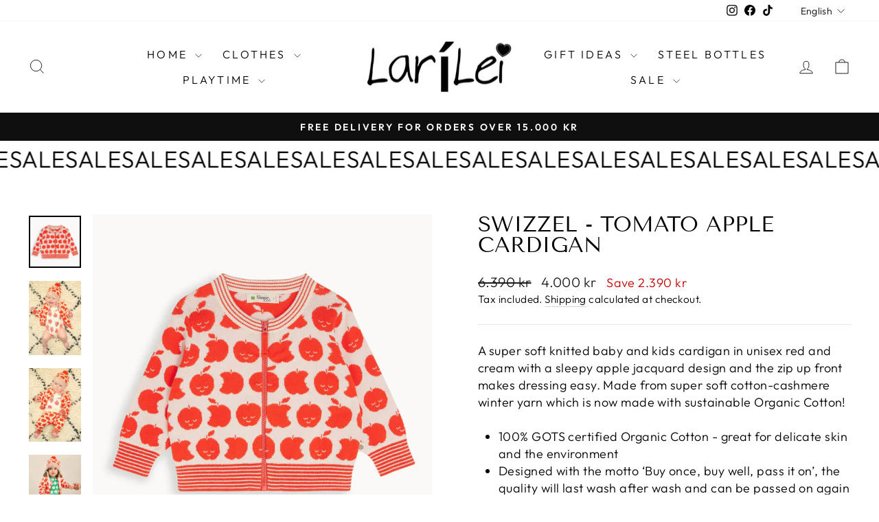

--- FILE ---
content_type: text/html; charset=utf-8
request_url: https://www.larilei.is/en/products/swizzel-tomato-apple-cardigan
body_size: 34566
content:
<!doctype html>
<html class="no-js" lang="en" dir="ltr">
<head>
<meta name="google-site-verification" content="tOYzeCjsCTZjJM5qkx16IlCqyWEE4BETz_ZSkmn-Vjg" />
  <meta charset="utf-8">
  <meta http-equiv="X-UA-Compatible" content="IE=edge,chrome=1">
  <meta name="viewport" content="width=device-width,initial-scale=1">
  <meta name="theme-color" content="#111111">
  <link rel="canonical" href="https://www.larilei.is/en/products/swizzel-tomato-apple-cardigan">
  <link rel="preconnect" href="https://cdn.shopify.com" crossorigin>
  <link rel="preconnect" href="https://fonts.shopifycdn.com" crossorigin>
  <link rel="dns-prefetch" href="https://productreviews.shopifycdn.com">
  <link rel="dns-prefetch" href="https://ajax.googleapis.com">
  <link rel="dns-prefetch" href="https://maps.googleapis.com">
  <link rel="dns-prefetch" href="https://maps.gstatic.com"><link rel="shortcut icon" href="//www.larilei.is/cdn/shop/files/LariLei_favicon_transparent_32x32.png?v=1697063782" type="image/png" /><title>Swizzel - Tomato Apple Cardigan | The Boonie Mob |
&ndash; LaríLei
</title>
<meta name="description" content="A super soft knitted baby and kids cardigan in unisex red and cream with a sleepy apple jacquard design and the zip up front makes dressing easy. Made from super soft organic cotton-cashmere winter yarn! Click here to get yours at LaríLei.is"><meta property="og:site_name" content="LaríLei">
  <meta property="og:url" content="https://www.larilei.is/en/products/swizzel-tomato-apple-cardigan">
  <meta property="og:title" content="Swizzel - Tomato Apple Cardigan">
  <meta property="og:type" content="product">
  <meta property="og:description" content="A super soft knitted baby and kids cardigan in unisex red and cream with a sleepy apple jacquard design and the zip up front makes dressing easy. Made from super soft organic cotton-cashmere winter yarn! Click here to get yours at LaríLei.is"><meta property="og:image" content="http://www.larilei.is/cdn/shop/files/SWIZZEL_3332-232_ApplejaquardjaquardBabykidsknitcardigan_BONNIEMOB_AW23_Tomato_1.jpg?v=1692909736">
    <meta property="og:image:secure_url" content="https://www.larilei.is/cdn/shop/files/SWIZZEL_3332-232_ApplejaquardjaquardBabykidsknitcardigan_BONNIEMOB_AW23_Tomato_1.jpg?v=1692909736">
    <meta property="og:image:width" content="1000">
    <meta property="og:image:height" content="1000"><meta name="twitter:site" content="@">
  <meta name="twitter:card" content="summary_large_image">
  <meta name="twitter:title" content="Swizzel - Tomato Apple Cardigan">
  <meta name="twitter:description" content="A super soft knitted baby and kids cardigan in unisex red and cream with a sleepy apple jacquard design and the zip up front makes dressing easy. Made from super soft organic cotton-cashmere winter yarn! Click here to get yours at LaríLei.is">
<style data-shopify>@font-face {
  font-family: "Tenor Sans";
  font-weight: 400;
  font-style: normal;
  font-display: swap;
  src: url("//www.larilei.is/cdn/fonts/tenor_sans/tenorsans_n4.966071a72c28462a9256039d3e3dc5b0cf314f65.woff2") format("woff2"),
       url("//www.larilei.is/cdn/fonts/tenor_sans/tenorsans_n4.2282841d948f9649ba5c3cad6ea46df268141820.woff") format("woff");
}

  @font-face {
  font-family: Outfit;
  font-weight: 300;
  font-style: normal;
  font-display: swap;
  src: url("//www.larilei.is/cdn/fonts/outfit/outfit_n3.8c97ae4c4fac7c2ea467a6dc784857f4de7e0e37.woff2") format("woff2"),
       url("//www.larilei.is/cdn/fonts/outfit/outfit_n3.b50a189ccde91f9bceee88f207c18c09f0b62a7b.woff") format("woff");
}


  @font-face {
  font-family: Outfit;
  font-weight: 600;
  font-style: normal;
  font-display: swap;
  src: url("//www.larilei.is/cdn/fonts/outfit/outfit_n6.dfcbaa80187851df2e8384061616a8eaa1702fdc.woff2") format("woff2"),
       url("//www.larilei.is/cdn/fonts/outfit/outfit_n6.88384e9fc3e36038624caccb938f24ea8008a91d.woff") format("woff");
}

  
  
</style><link href="//www.larilei.is/cdn/shop/t/16/assets/theme.css?v=134742042791424999141696192569" rel="stylesheet" type="text/css" media="all" />
<style data-shopify>:root {
    --typeHeaderPrimary: "Tenor Sans";
    --typeHeaderFallback: sans-serif;
    --typeHeaderSize: 36px;
    --typeHeaderWeight: 400;
    --typeHeaderLineHeight: 1;
    --typeHeaderSpacing: 0.0em;

    --typeBasePrimary:Outfit;
    --typeBaseFallback:sans-serif;
    --typeBaseSize: 18px;
    --typeBaseWeight: 300;
    --typeBaseSpacing: 0.025em;
    --typeBaseLineHeight: 1.4;
    --typeBaselineHeightMinus01: 1.3;

    --typeCollectionTitle: 20px;

    --iconWeight: 2px;
    --iconLinecaps: miter;

    
        --buttonRadius: 0;
    

    --colorGridOverlayOpacity: 0.1;
    }

    .placeholder-content {
    background-image: linear-gradient(100deg, #ffffff 40%, #f7f7f7 63%, #ffffff 79%);
    }</style><script>
    document.documentElement.className = document.documentElement.className.replace('no-js', 'js');

    window.theme = window.theme || {};
    theme.routes = {
      home: "/en",
      cart: "/en/cart.js",
      cartPage: "/en/cart",
      cartAdd: "/en/cart/add.js",
      cartChange: "/en/cart/change.js",
      search: "/en/search",
      predictiveSearch: "/en/search/suggest"
    };
    theme.strings = {
      soldOut: "Sold Out",
      unavailable: "Unavailable",
      inStockLabel: "In stock, ready to ship",
      oneStockLabel: "Low stock - [count] item left",
      otherStockLabel: "Low stock - [count] items left",
      willNotShipUntil: "Ready to ship [date]",
      willBeInStockAfter: "Back in stock [date]",
      waitingForStock: "Inventory on the way",
      savePrice: "Save [saved_amount]",
      cartEmpty: "Your cart is currently empty.",
      cartTermsConfirmation: "You must agree with the terms and conditions of sales to check out",
      searchCollections: "Collections",
      searchPages: "Pages",
      searchArticles: "Articles",
      productFrom: "from ",
      maxQuantity: "You can only have [quantity] of [title] in your cart."
    };
    theme.settings = {
      cartType: "drawer",
      isCustomerTemplate: false,
      moneyFormat: "{{amount_no_decimals}} kr",
      saveType: "dollar",
      productImageSize: "square",
      productImageCover: false,
      predictiveSearch: true,
      predictiveSearchType: null,
      predictiveSearchVendor: false,
      predictiveSearchPrice: false,
      quickView: true,
      themeName: 'Impulse',
      themeVersion: "7.4.0"
    };
  </script>

  <script>window.performance && window.performance.mark && window.performance.mark('shopify.content_for_header.start');</script><meta name="google-site-verification" content="tOYzeCjsCTZjJM5qkx16IlCqyWEE4BETz_ZSkmn-Vjg">
<meta id="shopify-digital-wallet" name="shopify-digital-wallet" content="/77557891356/digital_wallets/dialog">
<link rel="alternate" hreflang="x-default" href="https://www.larilei.is/products/swizzel-prjonud-epla-peysa">
<link rel="alternate" hreflang="is" href="https://www.larilei.is/products/swizzel-prjonud-epla-peysa">
<link rel="alternate" hreflang="en" href="https://www.larilei.is/en/products/swizzel-tomato-apple-cardigan">
<link rel="alternate" type="application/json+oembed" href="https://www.larilei.is/en/products/swizzel-tomato-apple-cardigan.oembed">
<script async="async" src="/checkouts/internal/preloads.js?locale=en-IS"></script>
<script id="shopify-features" type="application/json">{"accessToken":"41ae173023681672188c3450002b0faf","betas":["rich-media-storefront-analytics"],"domain":"www.larilei.is","predictiveSearch":true,"shopId":77557891356,"locale":"en"}</script>
<script>var Shopify = Shopify || {};
Shopify.shop = "09b5fe.myshopify.com";
Shopify.locale = "en";
Shopify.currency = {"active":"ISK","rate":"1.0"};
Shopify.country = "IS";
Shopify.theme = {"name":"Impulse","id":155086029084,"schema_name":"Impulse","schema_version":"7.4.0","theme_store_id":857,"role":"main"};
Shopify.theme.handle = "null";
Shopify.theme.style = {"id":null,"handle":null};
Shopify.cdnHost = "www.larilei.is/cdn";
Shopify.routes = Shopify.routes || {};
Shopify.routes.root = "/en/";</script>
<script type="module">!function(o){(o.Shopify=o.Shopify||{}).modules=!0}(window);</script>
<script>!function(o){function n(){var o=[];function n(){o.push(Array.prototype.slice.apply(arguments))}return n.q=o,n}var t=o.Shopify=o.Shopify||{};t.loadFeatures=n(),t.autoloadFeatures=n()}(window);</script>
<script id="shop-js-analytics" type="application/json">{"pageType":"product"}</script>
<script defer="defer" async type="module" src="//www.larilei.is/cdn/shopifycloud/shop-js/modules/v2/client.init-shop-cart-sync_WVOgQShq.en.esm.js"></script>
<script defer="defer" async type="module" src="//www.larilei.is/cdn/shopifycloud/shop-js/modules/v2/chunk.common_C_13GLB1.esm.js"></script>
<script defer="defer" async type="module" src="//www.larilei.is/cdn/shopifycloud/shop-js/modules/v2/chunk.modal_CLfMGd0m.esm.js"></script>
<script type="module">
  await import("//www.larilei.is/cdn/shopifycloud/shop-js/modules/v2/client.init-shop-cart-sync_WVOgQShq.en.esm.js");
await import("//www.larilei.is/cdn/shopifycloud/shop-js/modules/v2/chunk.common_C_13GLB1.esm.js");
await import("//www.larilei.is/cdn/shopifycloud/shop-js/modules/v2/chunk.modal_CLfMGd0m.esm.js");

  window.Shopify.SignInWithShop?.initShopCartSync?.({"fedCMEnabled":true,"windoidEnabled":true});

</script>
<script id="__st">var __st={"a":77557891356,"offset":0,"reqid":"50d0ebc0-6757-4498-98f6-e059ffe4e6bf-1769644783","pageurl":"www.larilei.is\/en\/products\/swizzel-tomato-apple-cardigan","u":"bfc36da7b56e","p":"product","rtyp":"product","rid":8577948254492};</script>
<script>window.ShopifyPaypalV4VisibilityTracking = true;</script>
<script id="captcha-bootstrap">!function(){'use strict';const t='contact',e='account',n='new_comment',o=[[t,t],['blogs',n],['comments',n],[t,'customer']],c=[[e,'customer_login'],[e,'guest_login'],[e,'recover_customer_password'],[e,'create_customer']],r=t=>t.map((([t,e])=>`form[action*='/${t}']:not([data-nocaptcha='true']) input[name='form_type'][value='${e}']`)).join(','),a=t=>()=>t?[...document.querySelectorAll(t)].map((t=>t.form)):[];function s(){const t=[...o],e=r(t);return a(e)}const i='password',u='form_key',d=['recaptcha-v3-token','g-recaptcha-response','h-captcha-response',i],f=()=>{try{return window.sessionStorage}catch{return}},m='__shopify_v',_=t=>t.elements[u];function p(t,e,n=!1){try{const o=window.sessionStorage,c=JSON.parse(o.getItem(e)),{data:r}=function(t){const{data:e,action:n}=t;return t[m]||n?{data:e,action:n}:{data:t,action:n}}(c);for(const[e,n]of Object.entries(r))t.elements[e]&&(t.elements[e].value=n);n&&o.removeItem(e)}catch(o){console.error('form repopulation failed',{error:o})}}const l='form_type',E='cptcha';function T(t){t.dataset[E]=!0}const w=window,h=w.document,L='Shopify',v='ce_forms',y='captcha';let A=!1;((t,e)=>{const n=(g='f06e6c50-85a8-45c8-87d0-21a2b65856fe',I='https://cdn.shopify.com/shopifycloud/storefront-forms-hcaptcha/ce_storefront_forms_captcha_hcaptcha.v1.5.2.iife.js',D={infoText:'Protected by hCaptcha',privacyText:'Privacy',termsText:'Terms'},(t,e,n)=>{const o=w[L][v],c=o.bindForm;if(c)return c(t,g,e,D).then(n);var r;o.q.push([[t,g,e,D],n]),r=I,A||(h.body.append(Object.assign(h.createElement('script'),{id:'captcha-provider',async:!0,src:r})),A=!0)});var g,I,D;w[L]=w[L]||{},w[L][v]=w[L][v]||{},w[L][v].q=[],w[L][y]=w[L][y]||{},w[L][y].protect=function(t,e){n(t,void 0,e),T(t)},Object.freeze(w[L][y]),function(t,e,n,w,h,L){const[v,y,A,g]=function(t,e,n){const i=e?o:[],u=t?c:[],d=[...i,...u],f=r(d),m=r(i),_=r(d.filter((([t,e])=>n.includes(e))));return[a(f),a(m),a(_),s()]}(w,h,L),I=t=>{const e=t.target;return e instanceof HTMLFormElement?e:e&&e.form},D=t=>v().includes(t);t.addEventListener('submit',(t=>{const e=I(t);if(!e)return;const n=D(e)&&!e.dataset.hcaptchaBound&&!e.dataset.recaptchaBound,o=_(e),c=g().includes(e)&&(!o||!o.value);(n||c)&&t.preventDefault(),c&&!n&&(function(t){try{if(!f())return;!function(t){const e=f();if(!e)return;const n=_(t);if(!n)return;const o=n.value;o&&e.removeItem(o)}(t);const e=Array.from(Array(32),(()=>Math.random().toString(36)[2])).join('');!function(t,e){_(t)||t.append(Object.assign(document.createElement('input'),{type:'hidden',name:u})),t.elements[u].value=e}(t,e),function(t,e){const n=f();if(!n)return;const o=[...t.querySelectorAll(`input[type='${i}']`)].map((({name:t})=>t)),c=[...d,...o],r={};for(const[a,s]of new FormData(t).entries())c.includes(a)||(r[a]=s);n.setItem(e,JSON.stringify({[m]:1,action:t.action,data:r}))}(t,e)}catch(e){console.error('failed to persist form',e)}}(e),e.submit())}));const S=(t,e)=>{t&&!t.dataset[E]&&(n(t,e.some((e=>e===t))),T(t))};for(const o of['focusin','change'])t.addEventListener(o,(t=>{const e=I(t);D(e)&&S(e,y())}));const B=e.get('form_key'),M=e.get(l),P=B&&M;t.addEventListener('DOMContentLoaded',(()=>{const t=y();if(P)for(const e of t)e.elements[l].value===M&&p(e,B);[...new Set([...A(),...v().filter((t=>'true'===t.dataset.shopifyCaptcha))])].forEach((e=>S(e,t)))}))}(h,new URLSearchParams(w.location.search),n,t,e,['guest_login'])})(!0,!0)}();</script>
<script integrity="sha256-4kQ18oKyAcykRKYeNunJcIwy7WH5gtpwJnB7kiuLZ1E=" data-source-attribution="shopify.loadfeatures" defer="defer" src="//www.larilei.is/cdn/shopifycloud/storefront/assets/storefront/load_feature-a0a9edcb.js" crossorigin="anonymous"></script>
<script data-source-attribution="shopify.dynamic_checkout.dynamic.init">var Shopify=Shopify||{};Shopify.PaymentButton=Shopify.PaymentButton||{isStorefrontPortableWallets:!0,init:function(){window.Shopify.PaymentButton.init=function(){};var t=document.createElement("script");t.src="https://www.larilei.is/cdn/shopifycloud/portable-wallets/latest/portable-wallets.en.js",t.type="module",document.head.appendChild(t)}};
</script>
<script data-source-attribution="shopify.dynamic_checkout.buyer_consent">
  function portableWalletsHideBuyerConsent(e){var t=document.getElementById("shopify-buyer-consent"),n=document.getElementById("shopify-subscription-policy-button");t&&n&&(t.classList.add("hidden"),t.setAttribute("aria-hidden","true"),n.removeEventListener("click",e))}function portableWalletsShowBuyerConsent(e){var t=document.getElementById("shopify-buyer-consent"),n=document.getElementById("shopify-subscription-policy-button");t&&n&&(t.classList.remove("hidden"),t.removeAttribute("aria-hidden"),n.addEventListener("click",e))}window.Shopify?.PaymentButton&&(window.Shopify.PaymentButton.hideBuyerConsent=portableWalletsHideBuyerConsent,window.Shopify.PaymentButton.showBuyerConsent=portableWalletsShowBuyerConsent);
</script>
<script>
  function portableWalletsCleanup(e){e&&e.src&&console.error("Failed to load portable wallets script "+e.src);var t=document.querySelectorAll("shopify-accelerated-checkout .shopify-payment-button__skeleton, shopify-accelerated-checkout-cart .wallet-cart-button__skeleton"),e=document.getElementById("shopify-buyer-consent");for(let e=0;e<t.length;e++)t[e].remove();e&&e.remove()}function portableWalletsNotLoadedAsModule(e){e instanceof ErrorEvent&&"string"==typeof e.message&&e.message.includes("import.meta")&&"string"==typeof e.filename&&e.filename.includes("portable-wallets")&&(window.removeEventListener("error",portableWalletsNotLoadedAsModule),window.Shopify.PaymentButton.failedToLoad=e,"loading"===document.readyState?document.addEventListener("DOMContentLoaded",window.Shopify.PaymentButton.init):window.Shopify.PaymentButton.init())}window.addEventListener("error",portableWalletsNotLoadedAsModule);
</script>

<script type="module" src="https://www.larilei.is/cdn/shopifycloud/portable-wallets/latest/portable-wallets.en.js" onError="portableWalletsCleanup(this)" crossorigin="anonymous"></script>
<script nomodule>
  document.addEventListener("DOMContentLoaded", portableWalletsCleanup);
</script>

<link id="shopify-accelerated-checkout-styles" rel="stylesheet" media="screen" href="https://www.larilei.is/cdn/shopifycloud/portable-wallets/latest/accelerated-checkout-backwards-compat.css" crossorigin="anonymous">
<style id="shopify-accelerated-checkout-cart">
        #shopify-buyer-consent {
  margin-top: 1em;
  display: inline-block;
  width: 100%;
}

#shopify-buyer-consent.hidden {
  display: none;
}

#shopify-subscription-policy-button {
  background: none;
  border: none;
  padding: 0;
  text-decoration: underline;
  font-size: inherit;
  cursor: pointer;
}

#shopify-subscription-policy-button::before {
  box-shadow: none;
}

      </style>

<script>window.performance && window.performance.mark && window.performance.mark('shopify.content_for_header.end');</script>

  <script src="//www.larilei.is/cdn/shop/t/16/assets/vendor-scripts-v11.js" defer="defer"></script><script src="//www.larilei.is/cdn/shop/t/16/assets/theme.js?v=66447858802808184731690410614" defer="defer"></script>  
<!-- BEGIN app block: shopify://apps/klaviyo-email-marketing-sms/blocks/klaviyo-onsite-embed/2632fe16-c075-4321-a88b-50b567f42507 -->












  <script async src="https://static.klaviyo.com/onsite/js/UXi2ek/klaviyo.js?company_id=UXi2ek"></script>
  <script>!function(){if(!window.klaviyo){window._klOnsite=window._klOnsite||[];try{window.klaviyo=new Proxy({},{get:function(n,i){return"push"===i?function(){var n;(n=window._klOnsite).push.apply(n,arguments)}:function(){for(var n=arguments.length,o=new Array(n),w=0;w<n;w++)o[w]=arguments[w];var t="function"==typeof o[o.length-1]?o.pop():void 0,e=new Promise((function(n){window._klOnsite.push([i].concat(o,[function(i){t&&t(i),n(i)}]))}));return e}}})}catch(n){window.klaviyo=window.klaviyo||[],window.klaviyo.push=function(){var n;(n=window._klOnsite).push.apply(n,arguments)}}}}();</script>

  
    <script id="viewed_product">
      if (item == null) {
        var _learnq = _learnq || [];

        var MetafieldReviews = null
        var MetafieldYotpoRating = null
        var MetafieldYotpoCount = null
        var MetafieldLooxRating = null
        var MetafieldLooxCount = null
        var okendoProduct = null
        var okendoProductReviewCount = null
        var okendoProductReviewAverageValue = null
        try {
          // The following fields are used for Customer Hub recently viewed in order to add reviews.
          // This information is not part of __kla_viewed. Instead, it is part of __kla_viewed_reviewed_items
          MetafieldReviews = {};
          MetafieldYotpoRating = null
          MetafieldYotpoCount = null
          MetafieldLooxRating = null
          MetafieldLooxCount = null

          okendoProduct = null
          // If the okendo metafield is not legacy, it will error, which then requires the new json formatted data
          if (okendoProduct && 'error' in okendoProduct) {
            okendoProduct = null
          }
          okendoProductReviewCount = okendoProduct ? okendoProduct.reviewCount : null
          okendoProductReviewAverageValue = okendoProduct ? okendoProduct.reviewAverageValue : null
        } catch (error) {
          console.error('Error in Klaviyo onsite reviews tracking:', error);
        }

        var item = {
          Name: "Swizzel - Tomato Apple Cardigan",
          ProductID: 8577948254492,
          Categories: ["1-2 years old","2-3 years old","Children's clothes","Knitwear","Sale","The Bonnie Mob","Tops"],
          ImageURL: "https://www.larilei.is/cdn/shop/files/SWIZZEL_3332-232_ApplejaquardjaquardBabykidsknitcardigan_BONNIEMOB_AW23_Tomato_1_grande.jpg?v=1692909736",
          URL: "https://www.larilei.is/en/products/swizzel-tomato-apple-cardigan",
          Brand: "LaríLei",
          Price: "4.000 kr",
          Value: "4,000",
          CompareAtPrice: "6.390 kr"
        };
        _learnq.push(['track', 'Viewed Product', item]);
        _learnq.push(['trackViewedItem', {
          Title: item.Name,
          ItemId: item.ProductID,
          Categories: item.Categories,
          ImageUrl: item.ImageURL,
          Url: item.URL,
          Metadata: {
            Brand: item.Brand,
            Price: item.Price,
            Value: item.Value,
            CompareAtPrice: item.CompareAtPrice
          },
          metafields:{
            reviews: MetafieldReviews,
            yotpo:{
              rating: MetafieldYotpoRating,
              count: MetafieldYotpoCount,
            },
            loox:{
              rating: MetafieldLooxRating,
              count: MetafieldLooxCount,
            },
            okendo: {
              rating: okendoProductReviewAverageValue,
              count: okendoProductReviewCount,
            }
          }
        }]);
      }
    </script>
  




  <script>
    window.klaviyoReviewsProductDesignMode = false
  </script>







<!-- END app block --><link href="https://cdn.shopify.com/extensions/019be676-a3e2-7f80-a970-dfd284e09496/sbisa-shopify-app-136/assets/app-embed-block.css" rel="stylesheet" type="text/css" media="all">
<script src="https://cdn.shopify.com/extensions/019bb70a-be4d-7746-91c7-30714bd9d014/node-app-147/assets/bookeasy-widget.js" type="text/javascript" defer="defer"></script>
<link href="https://monorail-edge.shopifysvc.com" rel="dns-prefetch">
<script>(function(){if ("sendBeacon" in navigator && "performance" in window) {try {var session_token_from_headers = performance.getEntriesByType('navigation')[0].serverTiming.find(x => x.name == '_s').description;} catch {var session_token_from_headers = undefined;}var session_cookie_matches = document.cookie.match(/_shopify_s=([^;]*)/);var session_token_from_cookie = session_cookie_matches && session_cookie_matches.length === 2 ? session_cookie_matches[1] : "";var session_token = session_token_from_headers || session_token_from_cookie || "";function handle_abandonment_event(e) {var entries = performance.getEntries().filter(function(entry) {return /monorail-edge.shopifysvc.com/.test(entry.name);});if (!window.abandonment_tracked && entries.length === 0) {window.abandonment_tracked = true;var currentMs = Date.now();var navigation_start = performance.timing.navigationStart;var payload = {shop_id: 77557891356,url: window.location.href,navigation_start,duration: currentMs - navigation_start,session_token,page_type: "product"};window.navigator.sendBeacon("https://monorail-edge.shopifysvc.com/v1/produce", JSON.stringify({schema_id: "online_store_buyer_site_abandonment/1.1",payload: payload,metadata: {event_created_at_ms: currentMs,event_sent_at_ms: currentMs}}));}}window.addEventListener('pagehide', handle_abandonment_event);}}());</script>
<script id="web-pixels-manager-setup">(function e(e,d,r,n,o){if(void 0===o&&(o={}),!Boolean(null===(a=null===(i=window.Shopify)||void 0===i?void 0:i.analytics)||void 0===a?void 0:a.replayQueue)){var i,a;window.Shopify=window.Shopify||{};var t=window.Shopify;t.analytics=t.analytics||{};var s=t.analytics;s.replayQueue=[],s.publish=function(e,d,r){return s.replayQueue.push([e,d,r]),!0};try{self.performance.mark("wpm:start")}catch(e){}var l=function(){var e={modern:/Edge?\/(1{2}[4-9]|1[2-9]\d|[2-9]\d{2}|\d{4,})\.\d+(\.\d+|)|Firefox\/(1{2}[4-9]|1[2-9]\d|[2-9]\d{2}|\d{4,})\.\d+(\.\d+|)|Chrom(ium|e)\/(9{2}|\d{3,})\.\d+(\.\d+|)|(Maci|X1{2}).+ Version\/(15\.\d+|(1[6-9]|[2-9]\d|\d{3,})\.\d+)([,.]\d+|)( \(\w+\)|)( Mobile\/\w+|) Safari\/|Chrome.+OPR\/(9{2}|\d{3,})\.\d+\.\d+|(CPU[ +]OS|iPhone[ +]OS|CPU[ +]iPhone|CPU IPhone OS|CPU iPad OS)[ +]+(15[._]\d+|(1[6-9]|[2-9]\d|\d{3,})[._]\d+)([._]\d+|)|Android:?[ /-](13[3-9]|1[4-9]\d|[2-9]\d{2}|\d{4,})(\.\d+|)(\.\d+|)|Android.+Firefox\/(13[5-9]|1[4-9]\d|[2-9]\d{2}|\d{4,})\.\d+(\.\d+|)|Android.+Chrom(ium|e)\/(13[3-9]|1[4-9]\d|[2-9]\d{2}|\d{4,})\.\d+(\.\d+|)|SamsungBrowser\/([2-9]\d|\d{3,})\.\d+/,legacy:/Edge?\/(1[6-9]|[2-9]\d|\d{3,})\.\d+(\.\d+|)|Firefox\/(5[4-9]|[6-9]\d|\d{3,})\.\d+(\.\d+|)|Chrom(ium|e)\/(5[1-9]|[6-9]\d|\d{3,})\.\d+(\.\d+|)([\d.]+$|.*Safari\/(?![\d.]+ Edge\/[\d.]+$))|(Maci|X1{2}).+ Version\/(10\.\d+|(1[1-9]|[2-9]\d|\d{3,})\.\d+)([,.]\d+|)( \(\w+\)|)( Mobile\/\w+|) Safari\/|Chrome.+OPR\/(3[89]|[4-9]\d|\d{3,})\.\d+\.\d+|(CPU[ +]OS|iPhone[ +]OS|CPU[ +]iPhone|CPU IPhone OS|CPU iPad OS)[ +]+(10[._]\d+|(1[1-9]|[2-9]\d|\d{3,})[._]\d+)([._]\d+|)|Android:?[ /-](13[3-9]|1[4-9]\d|[2-9]\d{2}|\d{4,})(\.\d+|)(\.\d+|)|Mobile Safari.+OPR\/([89]\d|\d{3,})\.\d+\.\d+|Android.+Firefox\/(13[5-9]|1[4-9]\d|[2-9]\d{2}|\d{4,})\.\d+(\.\d+|)|Android.+Chrom(ium|e)\/(13[3-9]|1[4-9]\d|[2-9]\d{2}|\d{4,})\.\d+(\.\d+|)|Android.+(UC? ?Browser|UCWEB|U3)[ /]?(15\.([5-9]|\d{2,})|(1[6-9]|[2-9]\d|\d{3,})\.\d+)\.\d+|SamsungBrowser\/(5\.\d+|([6-9]|\d{2,})\.\d+)|Android.+MQ{2}Browser\/(14(\.(9|\d{2,})|)|(1[5-9]|[2-9]\d|\d{3,})(\.\d+|))(\.\d+|)|K[Aa][Ii]OS\/(3\.\d+|([4-9]|\d{2,})\.\d+)(\.\d+|)/},d=e.modern,r=e.legacy,n=navigator.userAgent;return n.match(d)?"modern":n.match(r)?"legacy":"unknown"}(),u="modern"===l?"modern":"legacy",c=(null!=n?n:{modern:"",legacy:""})[u],f=function(e){return[e.baseUrl,"/wpm","/b",e.hashVersion,"modern"===e.buildTarget?"m":"l",".js"].join("")}({baseUrl:d,hashVersion:r,buildTarget:u}),m=function(e){var d=e.version,r=e.bundleTarget,n=e.surface,o=e.pageUrl,i=e.monorailEndpoint;return{emit:function(e){var a=e.status,t=e.errorMsg,s=(new Date).getTime(),l=JSON.stringify({metadata:{event_sent_at_ms:s},events:[{schema_id:"web_pixels_manager_load/3.1",payload:{version:d,bundle_target:r,page_url:o,status:a,surface:n,error_msg:t},metadata:{event_created_at_ms:s}}]});if(!i)return console&&console.warn&&console.warn("[Web Pixels Manager] No Monorail endpoint provided, skipping logging."),!1;try{return self.navigator.sendBeacon.bind(self.navigator)(i,l)}catch(e){}var u=new XMLHttpRequest;try{return u.open("POST",i,!0),u.setRequestHeader("Content-Type","text/plain"),u.send(l),!0}catch(e){return console&&console.warn&&console.warn("[Web Pixels Manager] Got an unhandled error while logging to Monorail."),!1}}}}({version:r,bundleTarget:l,surface:e.surface,pageUrl:self.location.href,monorailEndpoint:e.monorailEndpoint});try{o.browserTarget=l,function(e){var d=e.src,r=e.async,n=void 0===r||r,o=e.onload,i=e.onerror,a=e.sri,t=e.scriptDataAttributes,s=void 0===t?{}:t,l=document.createElement("script"),u=document.querySelector("head"),c=document.querySelector("body");if(l.async=n,l.src=d,a&&(l.integrity=a,l.crossOrigin="anonymous"),s)for(var f in s)if(Object.prototype.hasOwnProperty.call(s,f))try{l.dataset[f]=s[f]}catch(e){}if(o&&l.addEventListener("load",o),i&&l.addEventListener("error",i),u)u.appendChild(l);else{if(!c)throw new Error("Did not find a head or body element to append the script");c.appendChild(l)}}({src:f,async:!0,onload:function(){if(!function(){var e,d;return Boolean(null===(d=null===(e=window.Shopify)||void 0===e?void 0:e.analytics)||void 0===d?void 0:d.initialized)}()){var d=window.webPixelsManager.init(e)||void 0;if(d){var r=window.Shopify.analytics;r.replayQueue.forEach((function(e){var r=e[0],n=e[1],o=e[2];d.publishCustomEvent(r,n,o)})),r.replayQueue=[],r.publish=d.publishCustomEvent,r.visitor=d.visitor,r.initialized=!0}}},onerror:function(){return m.emit({status:"failed",errorMsg:"".concat(f," has failed to load")})},sri:function(e){var d=/^sha384-[A-Za-z0-9+/=]+$/;return"string"==typeof e&&d.test(e)}(c)?c:"",scriptDataAttributes:o}),m.emit({status:"loading"})}catch(e){m.emit({status:"failed",errorMsg:(null==e?void 0:e.message)||"Unknown error"})}}})({shopId: 77557891356,storefrontBaseUrl: "https://www.larilei.is",extensionsBaseUrl: "https://extensions.shopifycdn.com/cdn/shopifycloud/web-pixels-manager",monorailEndpoint: "https://monorail-edge.shopifysvc.com/unstable/produce_batch",surface: "storefront-renderer",enabledBetaFlags: ["2dca8a86"],webPixelsConfigList: [{"id":"1835368732","configuration":"{\"accountID\":\"UXi2ek\",\"webPixelConfig\":\"eyJlbmFibGVBZGRlZFRvQ2FydEV2ZW50cyI6IHRydWV9\"}","eventPayloadVersion":"v1","runtimeContext":"STRICT","scriptVersion":"524f6c1ee37bacdca7657a665bdca589","type":"APP","apiClientId":123074,"privacyPurposes":["ANALYTICS","MARKETING"],"dataSharingAdjustments":{"protectedCustomerApprovalScopes":["read_customer_address","read_customer_email","read_customer_name","read_customer_personal_data","read_customer_phone"]}},{"id":"822083868","configuration":"{\"config\":\"{\\\"pixel_id\\\":\\\"GT-M3976XM\\\",\\\"gtag_events\\\":[{\\\"type\\\":\\\"purchase\\\",\\\"action_label\\\":\\\"MC-SM63HLNLM7\\\"},{\\\"type\\\":\\\"page_view\\\",\\\"action_label\\\":\\\"MC-SM63HLNLM7\\\"},{\\\"type\\\":\\\"view_item\\\",\\\"action_label\\\":\\\"MC-SM63HLNLM7\\\"}],\\\"enable_monitoring_mode\\\":false}\"}","eventPayloadVersion":"v1","runtimeContext":"OPEN","scriptVersion":"b2a88bafab3e21179ed38636efcd8a93","type":"APP","apiClientId":1780363,"privacyPurposes":[],"dataSharingAdjustments":{"protectedCustomerApprovalScopes":["read_customer_address","read_customer_email","read_customer_name","read_customer_personal_data","read_customer_phone"]}},{"id":"342065436","configuration":"{\"pixel_id\":\"140284409094824\",\"pixel_type\":\"facebook_pixel\",\"metaapp_system_user_token\":\"-\"}","eventPayloadVersion":"v1","runtimeContext":"OPEN","scriptVersion":"ca16bc87fe92b6042fbaa3acc2fbdaa6","type":"APP","apiClientId":2329312,"privacyPurposes":["ANALYTICS","MARKETING","SALE_OF_DATA"],"dataSharingAdjustments":{"protectedCustomerApprovalScopes":["read_customer_address","read_customer_email","read_customer_name","read_customer_personal_data","read_customer_phone"]}},{"id":"shopify-app-pixel","configuration":"{}","eventPayloadVersion":"v1","runtimeContext":"STRICT","scriptVersion":"0450","apiClientId":"shopify-pixel","type":"APP","privacyPurposes":["ANALYTICS","MARKETING"]},{"id":"shopify-custom-pixel","eventPayloadVersion":"v1","runtimeContext":"LAX","scriptVersion":"0450","apiClientId":"shopify-pixel","type":"CUSTOM","privacyPurposes":["ANALYTICS","MARKETING"]}],isMerchantRequest: false,initData: {"shop":{"name":"LaríLei","paymentSettings":{"currencyCode":"ISK"},"myshopifyDomain":"09b5fe.myshopify.com","countryCode":"IS","storefrontUrl":"https:\/\/www.larilei.is\/en"},"customer":null,"cart":null,"checkout":null,"productVariants":[{"price":{"amount":4000.0,"currencyCode":"ISK"},"product":{"title":"Swizzel - Tomato Apple Cardigan","vendor":"LaríLei","id":"8577948254492","untranslatedTitle":"Swizzel - Tomato Apple Cardigan","url":"\/en\/products\/swizzel-tomato-apple-cardigan","type":""},"id":"46491815674140","image":{"src":"\/\/www.larilei.is\/cdn\/shop\/files\/SWIZZEL_3332-232_ApplejaquardjaquardBabykidsknitcardigan_BONNIEMOB_AW23_Tomato_1.jpg?v=1692909736"},"sku":"","title":"6-12 months \/ 100% Gots Organic Cotton","untranslatedTitle":"6-12 months \/ 100% Gots Organic Cotton"},{"price":{"amount":4000.0,"currencyCode":"ISK"},"product":{"title":"Swizzel - Tomato Apple Cardigan","vendor":"LaríLei","id":"8577948254492","untranslatedTitle":"Swizzel - Tomato Apple Cardigan","url":"\/en\/products\/swizzel-tomato-apple-cardigan","type":""},"id":"46491815706908","image":{"src":"\/\/www.larilei.is\/cdn\/shop\/files\/SWIZZEL_3332-232_ApplejaquardjaquardBabykidsknitcardigan_BONNIEMOB_AW23_Tomato_1.jpg?v=1692909736"},"sku":"","title":"12-18 months \/ 100% Gots Organic Cotton","untranslatedTitle":"12-18 months \/ 100% Gots Organic Cotton"},{"price":{"amount":4000.0,"currencyCode":"ISK"},"product":{"title":"Swizzel - Tomato Apple Cardigan","vendor":"LaríLei","id":"8577948254492","untranslatedTitle":"Swizzel - Tomato Apple Cardigan","url":"\/en\/products\/swizzel-tomato-apple-cardigan","type":""},"id":"46491815739676","image":{"src":"\/\/www.larilei.is\/cdn\/shop\/files\/SWIZZEL_3332-232_ApplejaquardjaquardBabykidsknitcardigan_BONNIEMOB_AW23_Tomato_1.jpg?v=1692909736"},"sku":"","title":"18-24 months \/ 100% Gots Organic Cotton","untranslatedTitle":"18-24 months \/ 100% Gots Organic Cotton"},{"price":{"amount":4000.0,"currencyCode":"ISK"},"product":{"title":"Swizzel - Tomato Apple Cardigan","vendor":"LaríLei","id":"8577948254492","untranslatedTitle":"Swizzel - Tomato Apple Cardigan","url":"\/en\/products\/swizzel-tomato-apple-cardigan","type":""},"id":"46491815772444","image":{"src":"\/\/www.larilei.is\/cdn\/shop\/files\/SWIZZEL_3332-232_ApplejaquardjaquardBabykidsknitcardigan_BONNIEMOB_AW23_Tomato_1.jpg?v=1692909736"},"sku":"","title":"2-3 years \/ 100% Gots Organic Cotton","untranslatedTitle":"2-3 years \/ 100% Gots Organic Cotton"}],"purchasingCompany":null},},"https://www.larilei.is/cdn","1d2a099fw23dfb22ep557258f5m7a2edbae",{"modern":"","legacy":""},{"shopId":"77557891356","storefrontBaseUrl":"https:\/\/www.larilei.is","extensionBaseUrl":"https:\/\/extensions.shopifycdn.com\/cdn\/shopifycloud\/web-pixels-manager","surface":"storefront-renderer","enabledBetaFlags":"[\"2dca8a86\"]","isMerchantRequest":"false","hashVersion":"1d2a099fw23dfb22ep557258f5m7a2edbae","publish":"custom","events":"[[\"page_viewed\",{}],[\"product_viewed\",{\"productVariant\":{\"price\":{\"amount\":4000.0,\"currencyCode\":\"ISK\"},\"product\":{\"title\":\"Swizzel - Tomato Apple Cardigan\",\"vendor\":\"LaríLei\",\"id\":\"8577948254492\",\"untranslatedTitle\":\"Swizzel - Tomato Apple Cardigan\",\"url\":\"\/en\/products\/swizzel-tomato-apple-cardigan\",\"type\":\"\"},\"id\":\"46491815706908\",\"image\":{\"src\":\"\/\/www.larilei.is\/cdn\/shop\/files\/SWIZZEL_3332-232_ApplejaquardjaquardBabykidsknitcardigan_BONNIEMOB_AW23_Tomato_1.jpg?v=1692909736\"},\"sku\":\"\",\"title\":\"12-18 months \/ 100% Gots Organic Cotton\",\"untranslatedTitle\":\"12-18 months \/ 100% Gots Organic Cotton\"}}]]"});</script><script>
  window.ShopifyAnalytics = window.ShopifyAnalytics || {};
  window.ShopifyAnalytics.meta = window.ShopifyAnalytics.meta || {};
  window.ShopifyAnalytics.meta.currency = 'ISK';
  var meta = {"product":{"id":8577948254492,"gid":"gid:\/\/shopify\/Product\/8577948254492","vendor":"LaríLei","type":"","handle":"swizzel-tomato-apple-cardigan","variants":[{"id":46491815674140,"price":400000,"name":"Swizzel - Tomato Apple Cardigan - 6-12 months \/ 100% Gots Organic Cotton","public_title":"6-12 months \/ 100% Gots Organic Cotton","sku":""},{"id":46491815706908,"price":400000,"name":"Swizzel - Tomato Apple Cardigan - 12-18 months \/ 100% Gots Organic Cotton","public_title":"12-18 months \/ 100% Gots Organic Cotton","sku":""},{"id":46491815739676,"price":400000,"name":"Swizzel - Tomato Apple Cardigan - 18-24 months \/ 100% Gots Organic Cotton","public_title":"18-24 months \/ 100% Gots Organic Cotton","sku":""},{"id":46491815772444,"price":400000,"name":"Swizzel - Tomato Apple Cardigan - 2-3 years \/ 100% Gots Organic Cotton","public_title":"2-3 years \/ 100% Gots Organic Cotton","sku":""}],"remote":false},"page":{"pageType":"product","resourceType":"product","resourceId":8577948254492,"requestId":"50d0ebc0-6757-4498-98f6-e059ffe4e6bf-1769644783"}};
  for (var attr in meta) {
    window.ShopifyAnalytics.meta[attr] = meta[attr];
  }
</script>
<script class="analytics">
  (function () {
    var customDocumentWrite = function(content) {
      var jquery = null;

      if (window.jQuery) {
        jquery = window.jQuery;
      } else if (window.Checkout && window.Checkout.$) {
        jquery = window.Checkout.$;
      }

      if (jquery) {
        jquery('body').append(content);
      }
    };

    var hasLoggedConversion = function(token) {
      if (token) {
        return document.cookie.indexOf('loggedConversion=' + token) !== -1;
      }
      return false;
    }

    var setCookieIfConversion = function(token) {
      if (token) {
        var twoMonthsFromNow = new Date(Date.now());
        twoMonthsFromNow.setMonth(twoMonthsFromNow.getMonth() + 2);

        document.cookie = 'loggedConversion=' + token + '; expires=' + twoMonthsFromNow;
      }
    }

    var trekkie = window.ShopifyAnalytics.lib = window.trekkie = window.trekkie || [];
    if (trekkie.integrations) {
      return;
    }
    trekkie.methods = [
      'identify',
      'page',
      'ready',
      'track',
      'trackForm',
      'trackLink'
    ];
    trekkie.factory = function(method) {
      return function() {
        var args = Array.prototype.slice.call(arguments);
        args.unshift(method);
        trekkie.push(args);
        return trekkie;
      };
    };
    for (var i = 0; i < trekkie.methods.length; i++) {
      var key = trekkie.methods[i];
      trekkie[key] = trekkie.factory(key);
    }
    trekkie.load = function(config) {
      trekkie.config = config || {};
      trekkie.config.initialDocumentCookie = document.cookie;
      var first = document.getElementsByTagName('script')[0];
      var script = document.createElement('script');
      script.type = 'text/javascript';
      script.onerror = function(e) {
        var scriptFallback = document.createElement('script');
        scriptFallback.type = 'text/javascript';
        scriptFallback.onerror = function(error) {
                var Monorail = {
      produce: function produce(monorailDomain, schemaId, payload) {
        var currentMs = new Date().getTime();
        var event = {
          schema_id: schemaId,
          payload: payload,
          metadata: {
            event_created_at_ms: currentMs,
            event_sent_at_ms: currentMs
          }
        };
        return Monorail.sendRequest("https://" + monorailDomain + "/v1/produce", JSON.stringify(event));
      },
      sendRequest: function sendRequest(endpointUrl, payload) {
        // Try the sendBeacon API
        if (window && window.navigator && typeof window.navigator.sendBeacon === 'function' && typeof window.Blob === 'function' && !Monorail.isIos12()) {
          var blobData = new window.Blob([payload], {
            type: 'text/plain'
          });

          if (window.navigator.sendBeacon(endpointUrl, blobData)) {
            return true;
          } // sendBeacon was not successful

        } // XHR beacon

        var xhr = new XMLHttpRequest();

        try {
          xhr.open('POST', endpointUrl);
          xhr.setRequestHeader('Content-Type', 'text/plain');
          xhr.send(payload);
        } catch (e) {
          console.log(e);
        }

        return false;
      },
      isIos12: function isIos12() {
        return window.navigator.userAgent.lastIndexOf('iPhone; CPU iPhone OS 12_') !== -1 || window.navigator.userAgent.lastIndexOf('iPad; CPU OS 12_') !== -1;
      }
    };
    Monorail.produce('monorail-edge.shopifysvc.com',
      'trekkie_storefront_load_errors/1.1',
      {shop_id: 77557891356,
      theme_id: 155086029084,
      app_name: "storefront",
      context_url: window.location.href,
      source_url: "//www.larilei.is/cdn/s/trekkie.storefront.a804e9514e4efded663580eddd6991fcc12b5451.min.js"});

        };
        scriptFallback.async = true;
        scriptFallback.src = '//www.larilei.is/cdn/s/trekkie.storefront.a804e9514e4efded663580eddd6991fcc12b5451.min.js';
        first.parentNode.insertBefore(scriptFallback, first);
      };
      script.async = true;
      script.src = '//www.larilei.is/cdn/s/trekkie.storefront.a804e9514e4efded663580eddd6991fcc12b5451.min.js';
      first.parentNode.insertBefore(script, first);
    };
    trekkie.load(
      {"Trekkie":{"appName":"storefront","development":false,"defaultAttributes":{"shopId":77557891356,"isMerchantRequest":null,"themeId":155086029084,"themeCityHash":"4294965911251806495","contentLanguage":"en","currency":"ISK","eventMetadataId":"0bfff531-9ca4-476d-a0d6-4a6b0e4ee055"},"isServerSideCookieWritingEnabled":true,"monorailRegion":"shop_domain","enabledBetaFlags":["65f19447","b5387b81"]},"Session Attribution":{},"S2S":{"facebookCapiEnabled":true,"source":"trekkie-storefront-renderer","apiClientId":580111}}
    );

    var loaded = false;
    trekkie.ready(function() {
      if (loaded) return;
      loaded = true;

      window.ShopifyAnalytics.lib = window.trekkie;

      var originalDocumentWrite = document.write;
      document.write = customDocumentWrite;
      try { window.ShopifyAnalytics.merchantGoogleAnalytics.call(this); } catch(error) {};
      document.write = originalDocumentWrite;

      window.ShopifyAnalytics.lib.page(null,{"pageType":"product","resourceType":"product","resourceId":8577948254492,"requestId":"50d0ebc0-6757-4498-98f6-e059ffe4e6bf-1769644783","shopifyEmitted":true});

      var match = window.location.pathname.match(/checkouts\/(.+)\/(thank_you|post_purchase)/)
      var token = match? match[1]: undefined;
      if (!hasLoggedConversion(token)) {
        setCookieIfConversion(token);
        window.ShopifyAnalytics.lib.track("Viewed Product",{"currency":"ISK","variantId":46491815674140,"productId":8577948254492,"productGid":"gid:\/\/shopify\/Product\/8577948254492","name":"Swizzel - Tomato Apple Cardigan - 6-12 months \/ 100% Gots Organic Cotton","price":"4000","sku":"","brand":"LaríLei","variant":"6-12 months \/ 100% Gots Organic Cotton","category":"","nonInteraction":true,"remote":false},undefined,undefined,{"shopifyEmitted":true});
      window.ShopifyAnalytics.lib.track("monorail:\/\/trekkie_storefront_viewed_product\/1.1",{"currency":"ISK","variantId":46491815674140,"productId":8577948254492,"productGid":"gid:\/\/shopify\/Product\/8577948254492","name":"Swizzel - Tomato Apple Cardigan - 6-12 months \/ 100% Gots Organic Cotton","price":"4000","sku":"","brand":"LaríLei","variant":"6-12 months \/ 100% Gots Organic Cotton","category":"","nonInteraction":true,"remote":false,"referer":"https:\/\/www.larilei.is\/en\/products\/swizzel-tomato-apple-cardigan"});
      }
    });


        var eventsListenerScript = document.createElement('script');
        eventsListenerScript.async = true;
        eventsListenerScript.src = "//www.larilei.is/cdn/shopifycloud/storefront/assets/shop_events_listener-3da45d37.js";
        document.getElementsByTagName('head')[0].appendChild(eventsListenerScript);

})();</script>
<script
  defer
  src="https://www.larilei.is/cdn/shopifycloud/perf-kit/shopify-perf-kit-3.1.0.min.js"
  data-application="storefront-renderer"
  data-shop-id="77557891356"
  data-render-region="gcp-us-east1"
  data-page-type="product"
  data-theme-instance-id="155086029084"
  data-theme-name="Impulse"
  data-theme-version="7.4.0"
  data-monorail-region="shop_domain"
  data-resource-timing-sampling-rate="10"
  data-shs="true"
  data-shs-beacon="true"
  data-shs-export-with-fetch="true"
  data-shs-logs-sample-rate="1"
  data-shs-beacon-endpoint="https://www.larilei.is/api/collect"
></script>
</head>

<body class="template-product" data-center-text="true" data-button_style="square" data-type_header_capitalize="true" data-type_headers_align_text="true" data-type_product_capitalize="true" data-swatch_style="round" >

  <a class="in-page-link visually-hidden skip-link" href="#MainContent">Skip to content</a>

  <div id="PageContainer" class="page-container">
    <div class="transition-body"><!-- BEGIN sections: header-group -->
<div id="shopify-section-sections--20048728654108__header" class="shopify-section shopify-section-group-header-group">

<div id="NavDrawer" class="drawer drawer--left">
  <div class="drawer__contents">
    <div class="drawer__fixed-header">
      <div class="drawer__header appear-animation appear-delay-1">
        <div class="h2 drawer__title"></div>
        <div class="drawer__close">
          <button type="button" class="drawer__close-button js-drawer-close">
            <svg aria-hidden="true" focusable="false" role="presentation" class="icon icon-close" viewBox="0 0 64 64"><title>icon-X</title><path d="m19 17.61 27.12 27.13m0-27.12L19 44.74"/></svg>
            <span class="icon__fallback-text">Close menu</span>
          </button>
        </div>
      </div>
    </div>
    <div class="drawer__scrollable">
      <ul class="mobile-nav" role="navigation" aria-label="Primary"><li class="mobile-nav__item appear-animation appear-delay-2"><div class="mobile-nav__has-sublist"><a href="/en"
                    class="mobile-nav__link mobile-nav__link--top-level"
                    id="Label-en1"
                    >
                    Home
                  </a>
                  <div class="mobile-nav__toggle">
                    <button type="button"
                      aria-controls="Linklist-en1"
                      aria-labelledby="Label-en1"
                      class="collapsible-trigger collapsible--auto-height"><span class="collapsible-trigger__icon collapsible-trigger__icon--open" role="presentation">
  <svg aria-hidden="true" focusable="false" role="presentation" class="icon icon--wide icon-chevron-down" viewBox="0 0 28 16"><path d="m1.57 1.59 12.76 12.77L27.1 1.59" stroke-width="2" stroke="#000" fill="none"/></svg>
</span>
</button>
                  </div></div><div id="Linklist-en1"
                class="mobile-nav__sublist collapsible-content collapsible-content--all"
                >
                <div class="collapsible-content__inner">
                  <ul class="mobile-nav__sublist"><li class="mobile-nav__item">
                        <div class="mobile-nav__child-item"><a href="/en/blogs/news"
                              class="mobile-nav__link"
                              id="Sublabel-en-blogs-news1"
                              >
                              Blog &amp; News
                            </a></div></li><li class="mobile-nav__item">
                        <div class="mobile-nav__child-item"><a href="/en/pages/book-appointment"
                              class="mobile-nav__link"
                              id="Sublabel-en-pages-book-appointment2"
                              >
                              Presentations
                            </a></div></li></ul>
                </div>
              </div></li><li class="mobile-nav__item appear-animation appear-delay-3"><div class="mobile-nav__has-sublist"><a href="/en/pages/clothes"
                    class="mobile-nav__link mobile-nav__link--top-level"
                    id="Label-en-pages-clothes2"
                    >
                    Clothes
                  </a>
                  <div class="mobile-nav__toggle">
                    <button type="button"
                      aria-controls="Linklist-en-pages-clothes2"
                      aria-labelledby="Label-en-pages-clothes2"
                      class="collapsible-trigger collapsible--auto-height"><span class="collapsible-trigger__icon collapsible-trigger__icon--open" role="presentation">
  <svg aria-hidden="true" focusable="false" role="presentation" class="icon icon--wide icon-chevron-down" viewBox="0 0 28 16"><path d="m1.57 1.59 12.76 12.77L27.1 1.59" stroke-width="2" stroke="#000" fill="none"/></svg>
</span>
</button>
                  </div></div><div id="Linklist-en-pages-clothes2"
                class="mobile-nav__sublist collapsible-content collapsible-content--all"
                >
                <div class="collapsible-content__inner">
                  <ul class="mobile-nav__sublist"><li class="mobile-nav__item">
                        <div class="mobile-nav__child-item"><a href="/en/collections/swimwear"
                              class="mobile-nav__link"
                              id="Sublabel-en-collections-swimwear1"
                              >
                              Swimwear
                            </a></div></li><li class="mobile-nav__item">
                        <div class="mobile-nav__child-item"><a href="/en/collections/dresses"
                              class="mobile-nav__link"
                              id="Sublabel-en-collections-dresses2"
                              >
                              Dresses
                            </a></div></li><li class="mobile-nav__item">
                        <div class="mobile-nav__child-item"><a href="/en/collections/bodysuits"
                              class="mobile-nav__link"
                              id="Sublabel-en-collections-bodysuits3"
                              >
                              Bodysuits
                            </a></div></li><li class="mobile-nav__item">
                        <div class="mobile-nav__child-item"><a href="/en/collections/tops"
                              class="mobile-nav__link"
                              id="Sublabel-en-collections-tops4"
                              >
                              Tops &amp; Sweaters
                            </a></div></li><li class="mobile-nav__item">
                        <div class="mobile-nav__child-item"><a href="/en/collections/pants"
                              class="mobile-nav__link"
                              id="Sublabel-en-collections-pants5"
                              >
                              Trousers
                            </a></div></li><li class="mobile-nav__item">
                        <div class="mobile-nav__child-item"><a href="/en/collections/tights_and_leggings"
                              class="mobile-nav__link"
                              id="Sublabel-en-collections-tights_and_leggings6"
                              >
                              Tights &amp; Leggings
                            </a></div></li><li class="mobile-nav__item">
                        <div class="mobile-nav__child-item"><a href="/en/collections/knitwear"
                              class="mobile-nav__link"
                              id="Sublabel-en-collections-knitwear7"
                              >
                              Knitwear
                            </a></div></li><li class="mobile-nav__item">
                        <div class="mobile-nav__child-item"><a href="/en/collections/clothes"
                              class="mobile-nav__link"
                              id="Sublabel-en-collections-clothes8"
                              >
                              Merino wool
                            </a></div></li><li class="mobile-nav__item">
                        <div class="mobile-nav__child-item"><a href="/en/collections/accessories"
                              class="mobile-nav__link"
                              id="Sublabel-en-collections-accessories9"
                              >
                              Accessories
                            </a></div></li><li class="mobile-nav__item">
                        <div class="mobile-nav__child-item"><a href="/en/pages/clothing-brands"
                              class="mobile-nav__link"
                              id="Sublabel-en-pages-clothing-brands10"
                              >
                              Clothing Brands
                            </a></div></li><li class="mobile-nav__item">
                        <div class="mobile-nav__child-item"><a href="/en/collections/clothes-1"
                              class="mobile-nav__link"
                              id="Sublabel-en-collections-clothes-111"
                              >
                              All products
                            </a></div></li></ul>
                </div>
              </div></li><li class="mobile-nav__item appear-animation appear-delay-4"><div class="mobile-nav__has-sublist"><a href="/en/pages/playtime"
                    class="mobile-nav__link mobile-nav__link--top-level"
                    id="Label-en-pages-playtime3"
                    >
                    Playtime
                  </a>
                  <div class="mobile-nav__toggle">
                    <button type="button"
                      aria-controls="Linklist-en-pages-playtime3"
                      aria-labelledby="Label-en-pages-playtime3"
                      class="collapsible-trigger collapsible--auto-height"><span class="collapsible-trigger__icon collapsible-trigger__icon--open" role="presentation">
  <svg aria-hidden="true" focusable="false" role="presentation" class="icon icon--wide icon-chevron-down" viewBox="0 0 28 16"><path d="m1.57 1.59 12.76 12.77L27.1 1.59" stroke-width="2" stroke="#000" fill="none"/></svg>
</span>
</button>
                  </div></div><div id="Linklist-en-pages-playtime3"
                class="mobile-nav__sublist collapsible-content collapsible-content--all"
                >
                <div class="collapsible-content__inner">
                  <ul class="mobile-nav__sublist"><li class="mobile-nav__item">
                        <div class="mobile-nav__child-item"><a href="/en/collections/montessori"
                              class="mobile-nav__link"
                              id="Sublabel-en-collections-montessori1"
                              >
                              Montessori
                            </a></div></li><li class="mobile-nav__item">
                        <div class="mobile-nav__child-item"><a href="/en/collections/wooden-toys"
                              class="mobile-nav__link"
                              id="Sublabel-en-collections-wooden-toys2"
                              >
                              Wooden toys
                            </a></div></li><li class="mobile-nav__item">
                        <div class="mobile-nav__child-item"><a href="/en/collections/cars"
                              class="mobile-nav__link"
                              id="Sublabel-en-collections-cars3"
                              >
                              Cars
                            </a></div></li><li class="mobile-nav__item">
                        <div class="mobile-nav__child-item"><a href="/en/collections/soft-toys-and-rattles"
                              class="mobile-nav__link"
                              id="Sublabel-en-collections-soft-toys-and-rattles4"
                              >
                              Soft toys
                            </a></div></li><li class="mobile-nav__item">
                        <div class="mobile-nav__child-item"><a href="/en/collections/teethers-and-rattles"
                              class="mobile-nav__link"
                              id="Sublabel-en-collections-teethers-and-rattles5"
                              >
                              Teethers and rattles
                            </a></div></li><li class="mobile-nav__item">
                        <div class="mobile-nav__child-item"><a href="/en/collections/role-play"
                              class="mobile-nav__link"
                              id="Sublabel-en-collections-role-play6"
                              >
                              Role play
                            </a></div></li><li class="mobile-nav__item">
                        <div class="mobile-nav__child-item"><a href="/en/collections/bath-time"
                              class="mobile-nav__link"
                              id="Sublabel-en-collections-bath-time7"
                              >
                              Bath time
                            </a></div></li><li class="mobile-nav__item">
                        <div class="mobile-nav__child-item"><a href="/en/collections/blocks"
                              class="mobile-nav__link"
                              id="Sublabel-en-collections-blocks8"
                              >
                              Blocks and Puzzles
                            </a></div></li><li class="mobile-nav__item">
                        <div class="mobile-nav__child-item"><a href="/en/collections/outlet"
                              class="mobile-nav__link"
                              id="Sublabel-en-collections-outlet9"
                              >
                              Outlet
                            </a></div></li><li class="mobile-nav__item">
                        <div class="mobile-nav__child-item"><a href="/en/pages/toy-brands"
                              class="mobile-nav__link"
                              id="Sublabel-en-pages-toy-brands10"
                              >
                              Toy Brands
                            </a></div></li><li class="mobile-nav__item">
                        <div class="mobile-nav__child-item"><a href="/en/collections/playtime"
                              class="mobile-nav__link"
                              id="Sublabel-en-collections-playtime11"
                              >
                              All products
                            </a></div></li></ul>
                </div>
              </div></li><li class="mobile-nav__item appear-animation appear-delay-5"><div class="mobile-nav__has-sublist"><a href="/en/pages/gift-ideas"
                    class="mobile-nav__link mobile-nav__link--top-level"
                    id="Label-en-pages-gift-ideas4"
                    >
                    Gift ideas
                  </a>
                  <div class="mobile-nav__toggle">
                    <button type="button"
                      aria-controls="Linklist-en-pages-gift-ideas4"
                      aria-labelledby="Label-en-pages-gift-ideas4"
                      class="collapsible-trigger collapsible--auto-height"><span class="collapsible-trigger__icon collapsible-trigger__icon--open" role="presentation">
  <svg aria-hidden="true" focusable="false" role="presentation" class="icon icon--wide icon-chevron-down" viewBox="0 0 28 16"><path d="m1.57 1.59 12.76 12.77L27.1 1.59" stroke-width="2" stroke="#000" fill="none"/></svg>
</span>
</button>
                  </div></div><div id="Linklist-en-pages-gift-ideas4"
                class="mobile-nav__sublist collapsible-content collapsible-content--all"
                >
                <div class="collapsible-content__inner">
                  <ul class="mobile-nav__sublist"><li class="mobile-nav__item">
                        <div class="mobile-nav__child-item"><a href="/en/collections/under-1-year-old"
                              class="mobile-nav__link"
                              id="Sublabel-en-collections-under-1-year-old1"
                              >
                              Under 1 year old
                            </a></div></li><li class="mobile-nav__item">
                        <div class="mobile-nav__child-item"><a href="/en/collections/1-to-2-years-old"
                              class="mobile-nav__link"
                              id="Sublabel-en-collections-1-to-2-years-old2"
                              >
                              1-2 years old
                            </a></div></li><li class="mobile-nav__item">
                        <div class="mobile-nav__child-item"><a href="/en/collections/2-to-3-years-old"
                              class="mobile-nav__link"
                              id="Sublabel-en-collections-2-to-3-years-old3"
                              >
                              2-3 years old
                            </a></div></li><li class="mobile-nav__item">
                        <div class="mobile-nav__child-item"><a href="/en/collections/from-3-years-old"
                              class="mobile-nav__link"
                              id="Sublabel-en-collections-from-3-years-old4"
                              >
                              From 3 years old
                            </a></div></li><li class="mobile-nav__item">
                        <div class="mobile-nav__child-item"><a href="/en/products/larilei-gift-card"
                              class="mobile-nav__link"
                              id="Sublabel-en-products-larilei-gift-card5"
                              >
                              Gift cards
                            </a></div></li><li class="mobile-nav__item">
                        <div class="mobile-nav__child-item"><a href="/en/collections/bundles"
                              class="mobile-nav__link"
                              id="Sublabel-en-collections-bundles6"
                              >
                              Bundles
                            </a></div></li></ul>
                </div>
              </div></li><li class="mobile-nav__item appear-animation appear-delay-6"><a href="/en/collections/pura" class="mobile-nav__link mobile-nav__link--top-level">Steel bottles</a></li><li class="mobile-nav__item appear-animation appear-delay-7"><div class="mobile-nav__has-sublist"><a href="/en/collections/sale"
                    class="mobile-nav__link mobile-nav__link--top-level"
                    id="Label-en-collections-sale6"
                    >
                    Sale
                  </a>
                  <div class="mobile-nav__toggle">
                    <button type="button"
                      aria-controls="Linklist-en-collections-sale6"
                      aria-labelledby="Label-en-collections-sale6"
                      class="collapsible-trigger collapsible--auto-height"><span class="collapsible-trigger__icon collapsible-trigger__icon--open" role="presentation">
  <svg aria-hidden="true" focusable="false" role="presentation" class="icon icon--wide icon-chevron-down" viewBox="0 0 28 16"><path d="m1.57 1.59 12.76 12.77L27.1 1.59" stroke-width="2" stroke="#000" fill="none"/></svg>
</span>
</button>
                  </div></div><div id="Linklist-en-collections-sale6"
                class="mobile-nav__sublist collapsible-content collapsible-content--all"
                >
                <div class="collapsible-content__inner">
                  <ul class="mobile-nav__sublist"><li class="mobile-nav__item">
                        <div class="mobile-nav__child-item"><a href="/en/collections/swimwear"
                              class="mobile-nav__link"
                              id="Sublabel-en-collections-swimwear1"
                              >
                              Swimwear
                            </a></div></li><li class="mobile-nav__item">
                        <div class="mobile-nav__child-item"><a href="/en/collections/dresses"
                              class="mobile-nav__link"
                              id="Sublabel-en-collections-dresses2"
                              >
                              Dresses
                            </a></div></li><li class="mobile-nav__item">
                        <div class="mobile-nav__child-item"><a href="/en/collections/bodysuits"
                              class="mobile-nav__link"
                              id="Sublabel-en-collections-bodysuits3"
                              >
                              Bodysuits
                            </a></div></li><li class="mobile-nav__item">
                        <div class="mobile-nav__child-item"><a href="/en/collections/tops"
                              class="mobile-nav__link"
                              id="Sublabel-en-collections-tops4"
                              >
                              Tops &amp; Sweaters
                            </a></div></li><li class="mobile-nav__item">
                        <div class="mobile-nav__child-item"><a href="/en/collections/pants"
                              class="mobile-nav__link"
                              id="Sublabel-en-collections-pants5"
                              >
                              Trousers
                            </a></div></li><li class="mobile-nav__item">
                        <div class="mobile-nav__child-item"><a href="/en/collections/knitwear"
                              class="mobile-nav__link"
                              id="Sublabel-en-collections-knitwear6"
                              >
                              Knitwear
                            </a></div></li><li class="mobile-nav__item">
                        <div class="mobile-nav__child-item"><a href="/en/collections/clothes"
                              class="mobile-nav__link"
                              id="Sublabel-en-collections-clothes7"
                              >
                              Merino wool
                            </a></div></li><li class="mobile-nav__item">
                        <div class="mobile-nav__child-item"><a href="/en/collections/accessories"
                              class="mobile-nav__link"
                              id="Sublabel-en-collections-accessories8"
                              >
                              Accessories
                            </a></div></li><li class="mobile-nav__item">
                        <div class="mobile-nav__child-item"><a href="/en/collections/sale"
                              class="mobile-nav__link"
                              id="Sublabel-en-collections-sale9"
                              >
                              All products
                            </a></div></li></ul>
                </div>
              </div></li><li class="mobile-nav__item mobile-nav__item--secondary">
            <div class="grid"><div class="grid__item one-half appear-animation appear-delay-8">
                  <a href="/en/account" class="mobile-nav__link">Log in
</a>
                </div></div>
          </li></ul><ul class="mobile-nav__social appear-animation appear-delay-9"><li class="mobile-nav__social-item">
            <a target="_blank" rel="noopener" href="https://www.instagram.com/larilei.is/" title="LaríLei on Instagram">
              <svg aria-hidden="true" focusable="false" role="presentation" class="icon icon-instagram" viewBox="0 0 32 32"><title>instagram</title><path fill="#444" d="M16 3.094c4.206 0 4.7.019 6.363.094 1.538.069 2.369.325 2.925.544.738.287 1.262.625 1.813 1.175s.894 1.075 1.175 1.813c.212.556.475 1.387.544 2.925.075 1.662.094 2.156.094 6.363s-.019 4.7-.094 6.363c-.069 1.538-.325 2.369-.544 2.925-.288.738-.625 1.262-1.175 1.813s-1.075.894-1.813 1.175c-.556.212-1.387.475-2.925.544-1.663.075-2.156.094-6.363.094s-4.7-.019-6.363-.094c-1.537-.069-2.369-.325-2.925-.544-.737-.288-1.263-.625-1.813-1.175s-.894-1.075-1.175-1.813c-.212-.556-.475-1.387-.544-2.925-.075-1.663-.094-2.156-.094-6.363s.019-4.7.094-6.363c.069-1.537.325-2.369.544-2.925.287-.737.625-1.263 1.175-1.813s1.075-.894 1.813-1.175c.556-.212 1.388-.475 2.925-.544 1.662-.081 2.156-.094 6.363-.094zm0-2.838c-4.275 0-4.813.019-6.494.094-1.675.075-2.819.344-3.819.731-1.037.4-1.913.944-2.788 1.819S1.486 4.656 1.08 5.688c-.387 1-.656 2.144-.731 3.825-.075 1.675-.094 2.213-.094 6.488s.019 4.813.094 6.494c.075 1.675.344 2.819.731 3.825.4 1.038.944 1.913 1.819 2.788s1.756 1.413 2.788 1.819c1 .387 2.144.656 3.825.731s2.213.094 6.494.094 4.813-.019 6.494-.094c1.675-.075 2.819-.344 3.825-.731 1.038-.4 1.913-.944 2.788-1.819s1.413-1.756 1.819-2.788c.387-1 .656-2.144.731-3.825s.094-2.212.094-6.494-.019-4.813-.094-6.494c-.075-1.675-.344-2.819-.731-3.825-.4-1.038-.944-1.913-1.819-2.788s-1.756-1.413-2.788-1.819c-1-.387-2.144-.656-3.825-.731C20.812.275 20.275.256 16 .256z"/><path fill="#444" d="M16 7.912a8.088 8.088 0 0 0 0 16.175c4.463 0 8.087-3.625 8.087-8.088s-3.625-8.088-8.088-8.088zm0 13.338a5.25 5.25 0 1 1 0-10.5 5.25 5.25 0 1 1 0 10.5zM26.294 7.594a1.887 1.887 0 1 1-3.774.002 1.887 1.887 0 0 1 3.774-.003z"/></svg>
              <span class="icon__fallback-text">Instagram</span>
            </a>
          </li><li class="mobile-nav__social-item">
            <a target="_blank" rel="noopener" href="https://www.facebook.com/larilei.is" title="LaríLei on Facebook">
              <svg aria-hidden="true" focusable="false" role="presentation" class="icon icon-facebook" viewBox="0 0 14222 14222"><path d="M14222 7112c0 3549.352-2600.418 6491.344-6000 7024.72V9168h1657l315-2056H8222V5778c0-562 275-1111 1159-1111h897V2917s-814-139-1592-139c-1624 0-2686 984-2686 2767v1567H4194v2056h1806v4968.72C2600.418 13603.344 0 10661.352 0 7112 0 3184.703 3183.703 1 7111 1s7111 3183.703 7111 7111Zm-8222 7025c362 57 733 86 1111 86-377.945 0-749.003-29.485-1111-86.28Zm2222 0v-.28a7107.458 7107.458 0 0 1-167.717 24.267A7407.158 7407.158 0 0 0 8222 14137Zm-167.717 23.987C7745.664 14201.89 7430.797 14223 7111 14223c319.843 0 634.675-21.479 943.283-62.013Z"/></svg>
              <span class="icon__fallback-text">Facebook</span>
            </a>
          </li><li class="mobile-nav__social-item">
            <a target="_blank" rel="noopener" href="https://www.tiktok.com/@larilei.is" title="LaríLei on TickTok">
              <svg aria-hidden="true" focusable="false" role="presentation" class="icon icon-tiktok" viewBox="0 0 2859 3333"><path d="M2081 0c55 473 319 755 778 785v532c-266 26-499-61-770-225v995c0 1264-1378 1659-1932 753-356-583-138-1606 1004-1647v561c-87 14-180 36-265 65-254 86-398 247-358 531 77 544 1075 705 992-358V1h551z"/></svg>
              <span class="icon__fallback-text">TikTok</span>
            </a>
          </li></ul>
    </div>
  </div>
</div>
<div id="CartDrawer" class="drawer drawer--right">
    <form id="CartDrawerForm" action="/en/cart" method="post" novalidate class="drawer__contents" data-location="cart-drawer">
      <div class="drawer__fixed-header">
        <div class="drawer__header appear-animation appear-delay-1">
          <div class="h2 drawer__title">Cart</div>
          <div class="drawer__close">
            <button type="button" class="drawer__close-button js-drawer-close">
              <svg aria-hidden="true" focusable="false" role="presentation" class="icon icon-close" viewBox="0 0 64 64"><title>icon-X</title><path d="m19 17.61 27.12 27.13m0-27.12L19 44.74"/></svg>
              <span class="icon__fallback-text">Close cart</span>
            </button>
          </div>
        </div>
      </div>

      <div class="drawer__inner">
        <div class="drawer__scrollable">
          <div data-products class="appear-animation appear-delay-2"></div>

          
            <div class="appear-animation appear-delay-3">
              <label for="CartNoteDrawer">Is this a gift?</label>
              <textarea name="note" class="input-full cart-notes" id="CartNoteDrawer"></textarea>
            </div>
          
        </div>

        <div class="drawer__footer appear-animation appear-delay-4">
          <div data-discounts>
            
          </div>

          <div class="cart__item-sub cart__item-row">
            <div class="ajaxcart__subtotal">Subtotal</div>
            <div data-subtotal>0 kr</div>
          </div>

          <div class="cart__item-row text-center">
            <small>
              Shipping, taxes, and discount codes calculated at checkout.<br />
            </small>
          </div>

          

          <div class="cart__checkout-wrapper">
            <button type="submit" name="checkout" data-terms-required="false" class="btn cart__checkout">
              Check out
            </button>

            
          </div>
        </div>
      </div>

      <div class="drawer__cart-empty appear-animation appear-delay-2">
        <div class="drawer__scrollable">
          Your cart is currently empty.
        </div>
      </div>
    </form>
  </div><style>
  .site-nav__link,
  .site-nav__dropdown-link:not(.site-nav__dropdown-link--top-level) {
    font-size: 16px;
  }
  
    .site-nav__link, .mobile-nav__link--top-level {
      text-transform: uppercase;
      letter-spacing: 0.2em;
    }
    .mobile-nav__link--top-level {
      font-size: 1.1em;
    }
  

  

  
.site-header {
      box-shadow: 0 0 1px rgba(0,0,0,0.2);
    }

    .toolbar + .header-sticky-wrapper .site-header {
      border-top: 0;
    }</style>

<div data-section-id="sections--20048728654108__header" data-section-type="header"><div class="toolbar small--hide">
  <div class="page-width">
    <div class="toolbar__content"><div class="toolbar__item">
          <ul class="no-bullets social-icons inline-list toolbar__social"><li>
      <a target="_blank" rel="noopener" href="https://www.instagram.com/larilei.is/" title="LaríLei on Instagram">
        <svg aria-hidden="true" focusable="false" role="presentation" class="icon icon-instagram" viewBox="0 0 32 32"><title>instagram</title><path fill="#444" d="M16 3.094c4.206 0 4.7.019 6.363.094 1.538.069 2.369.325 2.925.544.738.287 1.262.625 1.813 1.175s.894 1.075 1.175 1.813c.212.556.475 1.387.544 2.925.075 1.662.094 2.156.094 6.363s-.019 4.7-.094 6.363c-.069 1.538-.325 2.369-.544 2.925-.288.738-.625 1.262-1.175 1.813s-1.075.894-1.813 1.175c-.556.212-1.387.475-2.925.544-1.663.075-2.156.094-6.363.094s-4.7-.019-6.363-.094c-1.537-.069-2.369-.325-2.925-.544-.737-.288-1.263-.625-1.813-1.175s-.894-1.075-1.175-1.813c-.212-.556-.475-1.387-.544-2.925-.075-1.663-.094-2.156-.094-6.363s.019-4.7.094-6.363c.069-1.537.325-2.369.544-2.925.287-.737.625-1.263 1.175-1.813s1.075-.894 1.813-1.175c.556-.212 1.388-.475 2.925-.544 1.662-.081 2.156-.094 6.363-.094zm0-2.838c-4.275 0-4.813.019-6.494.094-1.675.075-2.819.344-3.819.731-1.037.4-1.913.944-2.788 1.819S1.486 4.656 1.08 5.688c-.387 1-.656 2.144-.731 3.825-.075 1.675-.094 2.213-.094 6.488s.019 4.813.094 6.494c.075 1.675.344 2.819.731 3.825.4 1.038.944 1.913 1.819 2.788s1.756 1.413 2.788 1.819c1 .387 2.144.656 3.825.731s2.213.094 6.494.094 4.813-.019 6.494-.094c1.675-.075 2.819-.344 3.825-.731 1.038-.4 1.913-.944 2.788-1.819s1.413-1.756 1.819-2.788c.387-1 .656-2.144.731-3.825s.094-2.212.094-6.494-.019-4.813-.094-6.494c-.075-1.675-.344-2.819-.731-3.825-.4-1.038-.944-1.913-1.819-2.788s-1.756-1.413-2.788-1.819c-1-.387-2.144-.656-3.825-.731C20.812.275 20.275.256 16 .256z"/><path fill="#444" d="M16 7.912a8.088 8.088 0 0 0 0 16.175c4.463 0 8.087-3.625 8.087-8.088s-3.625-8.088-8.088-8.088zm0 13.338a5.25 5.25 0 1 1 0-10.5 5.25 5.25 0 1 1 0 10.5zM26.294 7.594a1.887 1.887 0 1 1-3.774.002 1.887 1.887 0 0 1 3.774-.003z"/></svg>
        <span class="icon__fallback-text">Instagram</span>
      </a>
    </li><li>
      <a target="_blank" rel="noopener" href="https://www.facebook.com/larilei.is" title="LaríLei on Facebook">
        <svg aria-hidden="true" focusable="false" role="presentation" class="icon icon-facebook" viewBox="0 0 14222 14222"><path d="M14222 7112c0 3549.352-2600.418 6491.344-6000 7024.72V9168h1657l315-2056H8222V5778c0-562 275-1111 1159-1111h897V2917s-814-139-1592-139c-1624 0-2686 984-2686 2767v1567H4194v2056h1806v4968.72C2600.418 13603.344 0 10661.352 0 7112 0 3184.703 3183.703 1 7111 1s7111 3183.703 7111 7111Zm-8222 7025c362 57 733 86 1111 86-377.945 0-749.003-29.485-1111-86.28Zm2222 0v-.28a7107.458 7107.458 0 0 1-167.717 24.267A7407.158 7407.158 0 0 0 8222 14137Zm-167.717 23.987C7745.664 14201.89 7430.797 14223 7111 14223c319.843 0 634.675-21.479 943.283-62.013Z"/></svg>
        <span class="icon__fallback-text">Facebook</span>
      </a>
    </li><li>
      <a target="_blank" rel="noopener" href="https://www.tiktok.com/@larilei.is" title="LaríLei on TikTok">
        <svg aria-hidden="true" focusable="false" role="presentation" class="icon icon-tiktok" viewBox="0 0 2859 3333"><path d="M2081 0c55 473 319 755 778 785v532c-266 26-499-61-770-225v995c0 1264-1378 1659-1932 753-356-583-138-1606 1004-1647v561c-87 14-180 36-265 65-254 86-398 247-358 531 77 544 1075 705 992-358V1h551z"/></svg>
        <span class="icon__fallback-text">TikTok</span>
      </a>
    </li></ul>

        </div><div class="toolbar__item"><form method="post" action="/en/localization" id="localization_formtoolbar" accept-charset="UTF-8" class="multi-selectors" enctype="multipart/form-data" data-disclosure-form=""><input type="hidden" name="form_type" value="localization" /><input type="hidden" name="utf8" value="✓" /><input type="hidden" name="_method" value="put" /><input type="hidden" name="return_to" value="/en/products/swizzel-tomato-apple-cardigan" /><div class="multi-selectors__item">
      <h2 class="visually-hidden" id="LangHeading-toolbar">
        Language
      </h2>

      <div class="disclosure" data-disclosure-locale>
        <button type="button" class="faux-select disclosure__toggle" aria-expanded="false" aria-controls="LangList-toolbar" aria-describedby="LangHeading-toolbar" data-disclosure-toggle>
          <span class="disclosure-list__label">
            English
          </span>
          <svg aria-hidden="true" focusable="false" role="presentation" class="icon icon--wide icon-chevron-down" viewBox="0 0 28 16"><path d="m1.57 1.59 12.76 12.77L27.1 1.59" stroke-width="2" stroke="#000" fill="none"/></svg>
        </button>
        <ul id="LangList-toolbar" class="disclosure-list disclosure-list--down disclosure-list--left" data-disclosure-list><li class="disclosure-list__item">
              <a class="disclosure-list__option" href="#" lang="is" data-value="is" data-disclosure-option>
                <span class="disclosure-list__label">
                  Íslenska
                </span>
              </a>
            </li><li class="disclosure-list__item disclosure-list__item--current">
              <a class="disclosure-list__option" href="#" lang="en" aria-current="true" data-value="en" data-disclosure-option>
                <span class="disclosure-list__label">
                  English
                </span>
              </a>
            </li></ul>
        <input type="hidden" name="locale_code" id="LocaleSelector-toolbar" value="en" data-disclosure-input/>
      </div>
    </div></form></div></div>

  </div>
</div>
<div class="header-sticky-wrapper">
    <div id="HeaderWrapper" class="header-wrapper"><header
        id="SiteHeader"
        class="site-header"
        data-sticky="true"
        data-overlay="false">
        <div class="page-width">
          <div
            class="header-layout header-layout--center-split"
            data-logo-align="center"><div class="header-item header-item--left header-item--navigation"><div class="site-nav small--hide">
                      <a href="/en/search" class="site-nav__link site-nav__link--icon js-search-header">
                        <svg aria-hidden="true" focusable="false" role="presentation" class="icon icon-search" viewBox="0 0 64 64"><title>icon-search</title><path d="M47.16 28.58A18.58 18.58 0 1 1 28.58 10a18.58 18.58 0 0 1 18.58 18.58ZM54 54 41.94 42"/></svg>
                        <span class="icon__fallback-text">Search</span>
                      </a>
                    </div><div class="site-nav medium-up--hide">
                  <button
                    type="button"
                    class="site-nav__link site-nav__link--icon js-drawer-open-nav"
                    aria-controls="NavDrawer">
                    <svg aria-hidden="true" focusable="false" role="presentation" class="icon icon-hamburger" viewBox="0 0 64 64"><title>icon-hamburger</title><path d="M7 15h51M7 32h43M7 49h51"/></svg>
                    <span class="icon__fallback-text">Site navigation</span>
                  </button>
                </div>
              </div><div class="header-item header-item--logo-split" role="navigation" aria-label="Primary">
  <div class="header-item header-item--split-left"><ul
  class="site-nav site-navigation small--hide"
><li class="site-nav__item site-nav__expanded-item site-nav--has-dropdown">
      
        <details
          data-hover="true"
          id="site-nav-item--1"
          class="site-nav__details"
        >
          <summary
            data-link="/en"
            aria-expanded="false"
            aria-controls="site-nav-item--1"
            class="site-nav__link site-nav__link--underline site-nav__link--has-dropdown"
          >
            Home <svg aria-hidden="true" focusable="false" role="presentation" class="icon icon--wide icon-chevron-down" viewBox="0 0 28 16"><path d="m1.57 1.59 12.76 12.77L27.1 1.59" stroke-width="2" stroke="#000" fill="none"/></svg>
          </summary>
      
<ul class="site-nav__dropdown text-left"><li class="">
                <a href="/en/blogs/news" class="site-nav__dropdown-link site-nav__dropdown-link--second-level">
                  Blog &amp; News
</a></li><li class="">
                <a href="/en/pages/book-appointment" class="site-nav__dropdown-link site-nav__dropdown-link--second-level">
                  Presentations
</a></li></ul>
        </details>
      
    </li><li class="site-nav__item site-nav__expanded-item site-nav--has-dropdown">
      
        <details
          data-hover="true"
          id="site-nav-item--2"
          class="site-nav__details"
        >
          <summary
            data-link="/en/pages/clothes"
            aria-expanded="false"
            aria-controls="site-nav-item--2"
            class="site-nav__link site-nav__link--underline site-nav__link--has-dropdown"
          >
            Clothes <svg aria-hidden="true" focusable="false" role="presentation" class="icon icon--wide icon-chevron-down" viewBox="0 0 28 16"><path d="m1.57 1.59 12.76 12.77L27.1 1.59" stroke-width="2" stroke="#000" fill="none"/></svg>
          </summary>
      
<ul class="site-nav__dropdown text-left"><li class="">
                <a href="/en/collections/swimwear" class="site-nav__dropdown-link site-nav__dropdown-link--second-level">
                  Swimwear
</a></li><li class="">
                <a href="/en/collections/dresses" class="site-nav__dropdown-link site-nav__dropdown-link--second-level">
                  Dresses
</a></li><li class="">
                <a href="/en/collections/bodysuits" class="site-nav__dropdown-link site-nav__dropdown-link--second-level">
                  Bodysuits
</a></li><li class="">
                <a href="/en/collections/tops" class="site-nav__dropdown-link site-nav__dropdown-link--second-level">
                  Tops &amp; Sweaters
</a></li><li class="">
                <a href="/en/collections/pants" class="site-nav__dropdown-link site-nav__dropdown-link--second-level">
                  Trousers
</a></li><li class="">
                <a href="/en/collections/tights_and_leggings" class="site-nav__dropdown-link site-nav__dropdown-link--second-level">
                  Tights &amp; Leggings
</a></li><li class="">
                <a href="/en/collections/knitwear" class="site-nav__dropdown-link site-nav__dropdown-link--second-level">
                  Knitwear
</a></li><li class="">
                <a href="/en/collections/clothes" class="site-nav__dropdown-link site-nav__dropdown-link--second-level">
                  Merino wool
</a></li><li class="">
                <a href="/en/collections/accessories" class="site-nav__dropdown-link site-nav__dropdown-link--second-level">
                  Accessories
</a></li><li class="">
                <a href="/en/pages/clothing-brands" class="site-nav__dropdown-link site-nav__dropdown-link--second-level">
                  Clothing Brands
</a></li><li class="">
                <a href="/en/collections/clothes-1" class="site-nav__dropdown-link site-nav__dropdown-link--second-level">
                  All products
</a></li></ul>
        </details>
      
    </li><li class="site-nav__item site-nav__expanded-item site-nav--has-dropdown">
      
        <details
          data-hover="true"
          id="site-nav-item--3"
          class="site-nav__details"
        >
          <summary
            data-link="/en/pages/playtime"
            aria-expanded="false"
            aria-controls="site-nav-item--3"
            class="site-nav__link site-nav__link--underline site-nav__link--has-dropdown"
          >
            Playtime <svg aria-hidden="true" focusable="false" role="presentation" class="icon icon--wide icon-chevron-down" viewBox="0 0 28 16"><path d="m1.57 1.59 12.76 12.77L27.1 1.59" stroke-width="2" stroke="#000" fill="none"/></svg>
          </summary>
      
<ul class="site-nav__dropdown text-left"><li class="">
                <a href="/en/collections/montessori" class="site-nav__dropdown-link site-nav__dropdown-link--second-level">
                  Montessori
</a></li><li class="">
                <a href="/en/collections/wooden-toys" class="site-nav__dropdown-link site-nav__dropdown-link--second-level">
                  Wooden toys
</a></li><li class="">
                <a href="/en/collections/cars" class="site-nav__dropdown-link site-nav__dropdown-link--second-level">
                  Cars
</a></li><li class="">
                <a href="/en/collections/soft-toys-and-rattles" class="site-nav__dropdown-link site-nav__dropdown-link--second-level">
                  Soft toys
</a></li><li class="">
                <a href="/en/collections/teethers-and-rattles" class="site-nav__dropdown-link site-nav__dropdown-link--second-level">
                  Teethers and rattles
</a></li><li class="">
                <a href="/en/collections/role-play" class="site-nav__dropdown-link site-nav__dropdown-link--second-level">
                  Role play
</a></li><li class="">
                <a href="/en/collections/bath-time" class="site-nav__dropdown-link site-nav__dropdown-link--second-level">
                  Bath time
</a></li><li class="">
                <a href="/en/collections/blocks" class="site-nav__dropdown-link site-nav__dropdown-link--second-level">
                  Blocks and Puzzles
</a></li><li class="">
                <a href="/en/collections/outlet" class="site-nav__dropdown-link site-nav__dropdown-link--second-level">
                  Outlet
</a></li><li class="">
                <a href="/en/pages/toy-brands" class="site-nav__dropdown-link site-nav__dropdown-link--second-level">
                  Toy Brands
</a></li><li class="">
                <a href="/en/collections/playtime" class="site-nav__dropdown-link site-nav__dropdown-link--second-level">
                  All products
</a></li></ul>
        </details>
      
    </li></ul>
</div>
  <div class="header-item header-item--logo"><style data-shopify>.header-item--logo,
    .header-layout--left-center .header-item--logo,
    .header-layout--left-center .header-item--icons {
      -webkit-box-flex: 0 1 140px;
      -ms-flex: 0 1 140px;
      flex: 0 1 140px;
    }

    @media only screen and (min-width: 769px) {
      .header-item--logo,
      .header-layout--left-center .header-item--logo,
      .header-layout--left-center .header-item--icons {
        -webkit-box-flex: 0 0 210px;
        -ms-flex: 0 0 210px;
        flex: 0 0 210px;
      }
    }

    .site-header__logo a {
      width: 140px;
    }
    .is-light .site-header__logo .logo--inverted {
      width: 140px;
    }
    @media only screen and (min-width: 769px) {
      .site-header__logo a {
        width: 210px;
      }

      .is-light .site-header__logo .logo--inverted {
        width: 210px;
      }
    }</style><div class="h1 site-header__logo" itemscope itemtype="http://schema.org/Organization" >
      <a
        href="/en"
        itemprop="url"
        class="site-header__logo-link logo--has-inverted"
        style="padding-top: 34.64285714285714%">

        





<image-element data-aos="image-fade-in" data-aos-offset="150">


  
    
    <img src="//www.larilei.is/cdn/shop/files/fulllogo_nobuffer_340f302c-095b-4297-8c85-3dc8fd39c627.png?v=1767645544&amp;width=420" alt="" srcset="//www.larilei.is/cdn/shop/files/fulllogo_nobuffer_340f302c-095b-4297-8c85-3dc8fd39c627.png?v=1767645544&amp;width=210 210w, //www.larilei.is/cdn/shop/files/fulllogo_nobuffer_340f302c-095b-4297-8c85-3dc8fd39c627.png?v=1767645544&amp;width=420 420w" width="210" height="72.75" loading="eager" class="small--hide image-element" sizes="210px" itemprop="logo" style="max-height: 72.75px;max-width: 210px;">
  


</image-element>






<image-element data-aos="image-fade-in" data-aos-offset="150">


  
    
    <img src="//www.larilei.is/cdn/shop/files/fulllogo_nobuffer_340f302c-095b-4297-8c85-3dc8fd39c627.png?v=1767645544&amp;width=280" alt="" srcset="//www.larilei.is/cdn/shop/files/fulllogo_nobuffer_340f302c-095b-4297-8c85-3dc8fd39c627.png?v=1767645544&amp;width=140 140w, //www.larilei.is/cdn/shop/files/fulllogo_nobuffer_340f302c-095b-4297-8c85-3dc8fd39c627.png?v=1767645544&amp;width=280 280w" width="140" height="48.5" loading="eager" class="medium-up--hide image-element" sizes="140px" style="max-height: 48.5px;max-width: 140px;">
  


</image-element>


</a><a
          href="/en"
          itemprop="url"
          class="site-header__logo-link logo--inverted"
          style="padding-top: 34.64285714285714%">

          





<image-element data-aos="image-fade-in" data-aos-offset="150">


  
    
    <img src="//www.larilei.is/cdn/shop/files/fulllogo_nobuffer_340f302c-095b-4297-8c85-3dc8fd39c627.png?v=1767645544&amp;width=420" alt="" srcset="//www.larilei.is/cdn/shop/files/fulllogo_nobuffer_340f302c-095b-4297-8c85-3dc8fd39c627.png?v=1767645544&amp;width=210 210w, //www.larilei.is/cdn/shop/files/fulllogo_nobuffer_340f302c-095b-4297-8c85-3dc8fd39c627.png?v=1767645544&amp;width=420 420w" width="210" height="72.75" loading="eager" class="small--hide image-element" sizes="210px" itemprop="logo" style="max-height: 72.75px;max-width: 210px;">
  


</image-element>






<image-element data-aos="image-fade-in" data-aos-offset="150">


  
    
    <img src="//www.larilei.is/cdn/shop/files/fulllogo_nobuffer_340f302c-095b-4297-8c85-3dc8fd39c627.png?v=1767645544&amp;width=280" alt="" srcset="//www.larilei.is/cdn/shop/files/fulllogo_nobuffer_340f302c-095b-4297-8c85-3dc8fd39c627.png?v=1767645544&amp;width=140 140w, //www.larilei.is/cdn/shop/files/fulllogo_nobuffer_340f302c-095b-4297-8c85-3dc8fd39c627.png?v=1767645544&amp;width=280 280w" width="140" height="48.5" loading="eager" class="medium-up--hide image-element" sizes="140px" style="max-height: 48.5px;max-width: 140px;">
  


</image-element>


</a></div></div>
  <div class="header-item header-item--split-right"><ul
  class="site-nav site-navigation small--hide"
><li class="site-nav__item site-nav__expanded-item site-nav--has-dropdown">
      
        <details
          data-hover="true"
          id="site-nav-item--1"
          class="site-nav__details"
        >
          <summary
            data-link="/en/pages/gift-ideas"
            aria-expanded="false"
            aria-controls="site-nav-item--1"
            class="site-nav__link site-nav__link--underline site-nav__link--has-dropdown"
          >
            Gift ideas <svg aria-hidden="true" focusable="false" role="presentation" class="icon icon--wide icon-chevron-down" viewBox="0 0 28 16"><path d="m1.57 1.59 12.76 12.77L27.1 1.59" stroke-width="2" stroke="#000" fill="none"/></svg>
          </summary>
      
<ul class="site-nav__dropdown text-left"><li class="">
                <a href="/en/collections/under-1-year-old" class="site-nav__dropdown-link site-nav__dropdown-link--second-level">
                  Under 1 year old
</a></li><li class="">
                <a href="/en/collections/1-to-2-years-old" class="site-nav__dropdown-link site-nav__dropdown-link--second-level">
                  1-2 years old
</a></li><li class="">
                <a href="/en/collections/2-to-3-years-old" class="site-nav__dropdown-link site-nav__dropdown-link--second-level">
                  2-3 years old
</a></li><li class="">
                <a href="/en/collections/from-3-years-old" class="site-nav__dropdown-link site-nav__dropdown-link--second-level">
                  From 3 years old
</a></li><li class="">
                <a href="/en/products/larilei-gift-card" class="site-nav__dropdown-link site-nav__dropdown-link--second-level">
                  Gift cards
</a></li><li class="">
                <a href="/en/collections/bundles" class="site-nav__dropdown-link site-nav__dropdown-link--second-level">
                  Bundles
</a></li></ul>
        </details>
      
    </li><li class="site-nav__item site-nav__expanded-item">
      
        <a
          href="/en/collections/pura"
          class="site-nav__link site-nav__link--underline"
        >
          Steel bottles
        </a>
      

    </li><li class="site-nav__item site-nav__expanded-item site-nav--has-dropdown">
      
        <details
          data-hover="true"
          id="site-nav-item--3"
          class="site-nav__details"
        >
          <summary
            data-link="/en/collections/sale"
            aria-expanded="false"
            aria-controls="site-nav-item--3"
            class="site-nav__link site-nav__link--underline site-nav__link--has-dropdown"
          >
            Sale <svg aria-hidden="true" focusable="false" role="presentation" class="icon icon--wide icon-chevron-down" viewBox="0 0 28 16"><path d="m1.57 1.59 12.76 12.77L27.1 1.59" stroke-width="2" stroke="#000" fill="none"/></svg>
          </summary>
      
<ul class="site-nav__dropdown text-left"><li class="">
                <a href="/en/collections/swimwear" class="site-nav__dropdown-link site-nav__dropdown-link--second-level">
                  Swimwear
</a></li><li class="">
                <a href="/en/collections/dresses" class="site-nav__dropdown-link site-nav__dropdown-link--second-level">
                  Dresses
</a></li><li class="">
                <a href="/en/collections/bodysuits" class="site-nav__dropdown-link site-nav__dropdown-link--second-level">
                  Bodysuits
</a></li><li class="">
                <a href="/en/collections/tops" class="site-nav__dropdown-link site-nav__dropdown-link--second-level">
                  Tops &amp; Sweaters
</a></li><li class="">
                <a href="/en/collections/pants" class="site-nav__dropdown-link site-nav__dropdown-link--second-level">
                  Trousers
</a></li><li class="">
                <a href="/en/collections/knitwear" class="site-nav__dropdown-link site-nav__dropdown-link--second-level">
                  Knitwear
</a></li><li class="">
                <a href="/en/collections/clothes" class="site-nav__dropdown-link site-nav__dropdown-link--second-level">
                  Merino wool
</a></li><li class="">
                <a href="/en/collections/accessories" class="site-nav__dropdown-link site-nav__dropdown-link--second-level">
                  Accessories
</a></li><li class="">
                <a href="/en/collections/sale" class="site-nav__dropdown-link site-nav__dropdown-link--second-level">
                  All products
</a></li></ul>
        </details>
      
    </li></ul>
</div>
</div>
<div class="header-item header-item--icons"><div class="site-nav">
  <div class="site-nav__icons"><a class="site-nav__link site-nav__link--icon small--hide" href="/en/account">
        <svg aria-hidden="true" focusable="false" role="presentation" class="icon icon-user" viewBox="0 0 64 64"><title>account</title><path d="M35 39.84v-2.53c3.3-1.91 6-6.66 6-11.41 0-7.63 0-13.82-9-13.82s-9 6.19-9 13.82c0 4.75 2.7 9.51 6 11.41v2.53c-10.18.85-18 6-18 12.16h42c0-6.19-7.82-11.31-18-12.16Z"/></svg>
        <span class="icon__fallback-text">Log in
</span>
      </a><a href="/en/search" class="site-nav__link site-nav__link--icon js-search-header medium-up--hide">
        <svg aria-hidden="true" focusable="false" role="presentation" class="icon icon-search" viewBox="0 0 64 64"><title>icon-search</title><path d="M47.16 28.58A18.58 18.58 0 1 1 28.58 10a18.58 18.58 0 0 1 18.58 18.58ZM54 54 41.94 42"/></svg>
        <span class="icon__fallback-text">Search</span>
      </a><a href="/en/cart" class="site-nav__link site-nav__link--icon js-drawer-open-cart" aria-controls="CartDrawer" data-icon="bag-minimal">
      <span class="cart-link"><svg aria-hidden="true" focusable="false" role="presentation" class="icon icon-bag-minimal" viewBox="0 0 64 64"><title>icon-bag-minimal</title><path stroke="null" fill-opacity="null" stroke-opacity="null" fill="null" d="M11.375 17.863h41.25v36.75h-41.25z"/><path stroke="null" d="M22.25 18c0-7.105 4.35-9 9.75-9s9.75 1.895 9.75 9"/></svg><span class="icon__fallback-text">Cart</span>
        <span class="cart-link__bubble"></span>
      </span>
    </a>
  </div>
</div>
</div>
          </div></div>
        <div class="site-header__search-container">
          <div class="site-header__search">
            <div class="page-width">
              <predictive-search data-context="header" data-enabled="true" data-dark="false">
  <div class="predictive__screen" data-screen></div>
  <form action="/en/search" method="get" role="search">
    <label for="Search" class="hidden-label">Search</label>
    <div class="search__input-wrap">
      <input
        class="search__input"
        id="Search"
        type="search"
        name="q"
        value=""
        role="combobox"
        aria-expanded="false"
        aria-owns="predictive-search-results"
        aria-controls="predictive-search-results"
        aria-haspopup="listbox"
        aria-autocomplete="list"
        autocorrect="off"
        autocomplete="off"
        autocapitalize="off"
        spellcheck="false"
        placeholder="Search"
        tabindex="0"
      >
      <input name="options[prefix]" type="hidden" value="last">
      <button class="btn--search" type="submit">
        <svg aria-hidden="true" focusable="false" role="presentation" class="icon icon-search" viewBox="0 0 64 64"><defs><style>.cls-1{fill:none;stroke:#000;stroke-miterlimit:10;stroke-width:2px}</style></defs><path class="cls-1" d="M47.16 28.58A18.58 18.58 0 1 1 28.58 10a18.58 18.58 0 0 1 18.58 18.58zM54 54L41.94 42"/></svg>
        <span class="icon__fallback-text">Search</span>
      </button>
    </div>

    <button class="btn--close-search">
      <svg aria-hidden="true" focusable="false" role="presentation" class="icon icon-close" viewBox="0 0 64 64"><defs><style>.cls-1{fill:none;stroke:#000;stroke-miterlimit:10;stroke-width:2px}</style></defs><path class="cls-1" d="M19 17.61l27.12 27.13m0-27.13L19 44.74"/></svg>
    </button>
    <div id="predictive-search" class="search__results" tabindex="-1"></div>
  </form>
</predictive-search>

            </div>
          </div>
        </div>
      </header>
    </div>
  </div>
</div>


</div><div id="shopify-section-sections--20048728654108__announcement" class="shopify-section shopify-section-group-header-group"><style></style>
  <div class="announcement-bar">
    <div class="page-width">
      <div class="slideshow-wrapper">
        <button type="button" class="visually-hidden slideshow__pause" data-id="sections--20048728654108__announcement" aria-live="polite">
          <span class="slideshow__pause-stop">
            <svg aria-hidden="true" focusable="false" role="presentation" class="icon icon-pause" viewBox="0 0 10 13"><path d="M0 0h3v13H0zm7 0h3v13H7z" fill-rule="evenodd"/></svg>
            <span class="icon__fallback-text">Pause slideshow</span>
          </span>
          <span class="slideshow__pause-play">
            <svg aria-hidden="true" focusable="false" role="presentation" class="icon icon-play" viewBox="18.24 17.35 24.52 28.3"><path fill="#323232" d="M22.1 19.151v25.5l20.4-13.489-20.4-12.011z"/></svg>
            <span class="icon__fallback-text">Play slideshow</span>
          </span>
        </button>

        <div
          id="AnnouncementSlider"
          class="announcement-slider"
          data-compact="true"
          data-block-count="1"><div
                id="AnnouncementSlide-announcement-0"
                class="announcement-slider__slide"
                data-index="0"
                
              ><span class="announcement-text">Free delivery for orders over 15.000 kr</span></div></div>
      </div>
    </div>
  </div>




</div><div id="shopify-section-sections--20048728654108__scrolling_text_YKzYyL" class="shopify-section shopify-section-group-header-group index-section--flush"><style data-shopify>
  .scrolling-text--sections--20048728654108__scrolling_text_YKzYyL {
    --move-speed: 150s;
  }

  .scrolling-text--sections--20048728654108__scrolling_text_YKzYyL span {
    font-size: 34px;
  }

  
</style>


  <a href="/en/collections/sale">

<div class="scrolling-text scrolling-text--sections--20048728654108__scrolling_text_YKzYyL">
  <div class="scrolling-text__inner scrolling-text__inner--left" aria-hidden="true" tabindex="0" style="gap: 40px;">
    
      <span>SALE</span>
    
      <span>SALE</span>
    
      <span>SALE</span>
    
      <span>SALE</span>
    
      <span>SALE</span>
    
      <span>SALE</span>
    
      <span>SALE</span>
    
      <span>SALE</span>
    
      <span>SALE</span>
    
      <span>SALE</span>
    
      <span>SALE</span>
    
      <span>SALE</span>
    
      <span>SALE</span>
    
      <span>SALE</span>
    
      <span>SALE</span>
    
      <span>SALE</span>
    
      <span>SALE</span>
    
      <span>SALE</span>
    
      <span>SALE</span>
    
      <span>SALE</span>
    
      <span>SALE</span>
    
      <span>SALE</span>
    
      <span>SALE</span>
    
      <span>SALE</span>
    
      <span>SALE</span>
    
      <span>SALE</span>
    
      <span>SALE</span>
    
      <span>SALE</span>
    
      <span>SALE</span>
    
      <span>SALE</span>
    
      <span>SALE</span>
    
      <span>SALE</span>
    
      <span>SALE</span>
    
      <span>SALE</span>
    
      <span>SALE</span>
    
  </div>
</div>

  </a>





</div>
<!-- END sections: header-group --><!-- BEGIN sections: popup-group -->

<!-- END sections: popup-group --><main class="main-content" id="MainContent">
        <div id="shopify-section-template--20048728457500__main" class="shopify-section">
<div id="ProductSection-template--20048728457500__main-8577948254492"
  class="product-section"
  data-section-id="template--20048728457500__main"
  data-product-id="8577948254492"
  data-section-type="product"
  data-product-handle="swizzel-tomato-apple-cardigan"
  data-product-title="Swizzel - Tomato Apple Cardigan"
  data-product-url="/en/products/swizzel-tomato-apple-cardigan"
  data-aspect-ratio="100.0"
  data-img-url="//www.larilei.is/cdn/shop/files/SWIZZEL_3332-232_ApplejaquardjaquardBabykidsknitcardigan_BONNIEMOB_AW23_Tomato_1_{width}x.jpg?v=1692909736"
  
    data-history="true"
  
  data-modal="false"><script type="application/ld+json">
  {
    "@context": "http://schema.org",
    "@type": "Product",
    "offers": [{
          "@type" : "Offer","availability" : "http://schema.org/OutOfStock",
          "price" : 4000.0,
          "priceCurrency" : "ISK",
          "priceValidUntil": "2026-02-07",
          "url" : "https:\/\/www.larilei.is\/en\/products\/swizzel-tomato-apple-cardigan?variant=46491815674140"
        },
{
          "@type" : "Offer","availability" : "http://schema.org/InStock",
          "price" : 4000.0,
          "priceCurrency" : "ISK",
          "priceValidUntil": "2026-02-07",
          "url" : "https:\/\/www.larilei.is\/en\/products\/swizzel-tomato-apple-cardigan?variant=46491815706908"
        },
{
          "@type" : "Offer","availability" : "http://schema.org/InStock",
          "price" : 4000.0,
          "priceCurrency" : "ISK",
          "priceValidUntil": "2026-02-07",
          "url" : "https:\/\/www.larilei.is\/en\/products\/swizzel-tomato-apple-cardigan?variant=46491815739676"
        },
{
          "@type" : "Offer","availability" : "http://schema.org/OutOfStock",
          "price" : 4000.0,
          "priceCurrency" : "ISK",
          "priceValidUntil": "2026-02-07",
          "url" : "https:\/\/www.larilei.is\/en\/products\/swizzel-tomato-apple-cardigan?variant=46491815772444"
        }
],
    "brand": "LaríLei",
    "sku": "",
    "name": "Swizzel - Tomato Apple Cardigan",
    "description": "A super soft knitted baby and kids cardigan in unisex red and cream with a sleepy apple jacquard design and the zip up front makes dressing easy. Made from super soft cotton-cashmere winter yarn which is now made with sustainable Organic Cotton!\n\n100% GOTS certified Organic Cotton - great for delicate skin and the environment\nDesigned with the motto ‘Buy once, buy well, pass it on’, the quality will last wash after wash and can be passed on again and again to future Mini Mobsters\n\nCare Instructions:\n\nAll bonnie mob garments are machine washable at 30 degrees, unless otherwise stated on the garment label\nWe recommend that you do NOT tumble-dry bonnie mob products. The heat from tumble-drying can cause fading, shrinkage, and may reduce the lifespan of the garment's quality. Any products that can be tumble-dried will indicate so on their care label\n",
    "category": "",
    "url": "https://www.larilei.is/en/products/swizzel-tomato-apple-cardigan","image": {
      "@type": "ImageObject",
      "url": "https://www.larilei.is/cdn/shop/files/SWIZZEL_3332-232_ApplejaquardjaquardBabykidsknitcardigan_BONNIEMOB_AW23_Tomato_1_1024x1024.jpg?v=1692909736",
      "image": "https://www.larilei.is/cdn/shop/files/SWIZZEL_3332-232_ApplejaquardjaquardBabykidsknitcardigan_BONNIEMOB_AW23_Tomato_1_1024x1024.jpg?v=1692909736",
      "name": "Swizzel - Tomato Apple Cardigan",
      "width": 1024,
      "height": 1024
    }
  }
</script>
<div class="page-content page-content--product">
    <div class="page-width">

      <div class="grid grid--product-images--partial"><div class="grid__item medium-up--one-half product-single__sticky">
<div
    data-product-images
    data-zoom="true"
    data-has-slideshow="true">
    <div class="product__photos product__photos-template--20048728457500__main product__photos--beside">

      <div class="product__main-photos" data-aos data-product-single-media-group>
        <div
          data-product-photos
          data-zoom="true"
          class="product-slideshow"
          id="ProductPhotos-template--20048728457500__main"
        >
<div
  class="product-main-slide starting-slide"
  data-index="0"
  >

  <div data-product-image-main class="product-image-main"><div class="image-wrap" style="height: 0; padding-bottom: 100.0%;">



<image-element data-aos="image-fade-in" data-aos-offset="150">


  

  <img src="//www.larilei.is/cdn/shop/files/SWIZZEL_3332-232_ApplejaquardjaquardBabykidsknitcardigan_BONNIEMOB_AW23_Tomato_1.jpg?v=1692909736&width=1080"
    width
    height
    class="photoswipe__image
 image-element"
    loading="eager"
    alt="mjúk barnaföt, peysa með eplum, rennd peysa, peysujakki, the bonnie mob, bómullarpeysa, LaríLei, Larí Lei, sniðugar gjafir - sniðug gjöf"
    srcset="
      //www.larilei.is/cdn/shop/files/SWIZZEL_3332-232_ApplejaquardjaquardBabykidsknitcardigan_BONNIEMOB_AW23_Tomato_1.jpg?v=1692909736&width=360 360w,
    
      //www.larilei.is/cdn/shop/files/SWIZZEL_3332-232_ApplejaquardjaquardBabykidsknitcardigan_BONNIEMOB_AW23_Tomato_1.jpg?v=1692909736&width=540  540w,
    
      //www.larilei.is/cdn/shop/files/SWIZZEL_3332-232_ApplejaquardjaquardBabykidsknitcardigan_BONNIEMOB_AW23_Tomato_1.jpg?v=1692909736&width=720  720w,
    
      //www.larilei.is/cdn/shop/files/SWIZZEL_3332-232_ApplejaquardjaquardBabykidsknitcardigan_BONNIEMOB_AW23_Tomato_1.jpg?v=1692909736&width=900  900w,
    
      //www.larilei.is/cdn/shop/files/SWIZZEL_3332-232_ApplejaquardjaquardBabykidsknitcardigan_BONNIEMOB_AW23_Tomato_1.jpg?v=1692909736&width=1080  1080w,
    
"
    data-photoswipe-src="//www.larilei.is/cdn/shop/files/SWIZZEL_3332-232_ApplejaquardjaquardBabykidsknitcardigan_BONNIEMOB_AW23_Tomato_1.jpg?v=1692909736&width=1800"
    data-photoswipe-width="1000"
    data-photoswipe-height="1000"
    data-index="1"
    sizes="(min-width: 769px) 50vw, 75vw"
  >


</image-element>


<button type="button" class="btn btn--body btn--circle js-photoswipe__zoom product__photo-zoom">
            <svg aria-hidden="true" focusable="false" role="presentation" class="icon icon-search" viewBox="0 0 64 64"><title>icon-search</title><path d="M47.16 28.58A18.58 18.58 0 1 1 28.58 10a18.58 18.58 0 0 1 18.58 18.58ZM54 54 41.94 42"/></svg>
            <span class="icon__fallback-text">Close (esc)</span>
          </button></div></div>

</div>

<div
  class="product-main-slide secondary-slide"
  data-index="1"
  >

  <div data-product-image-main class="product-image-main"><div class="image-wrap" style="height: 0; padding-bottom: 141.39827179890025%;">



<image-element data-aos="image-fade-in" data-aos-offset="150">


  

  <img src="//www.larilei.is/cdn/shop/files/SWIZZEL_3332-232_knitcardigan_Tomato_BUTTERSCOTCH_3321-232_Frillneckbodysuit_Apple_SQUISHIE_3334-232_Applejaquardpompomhat_Tomato_TheBonniemob_AW23.jpg?v=1692909736&width=1080"
    width
    height
    class="photoswipe__image
 image-element"
    loading="eager"
    alt="mjúk barnaföt, peysa með eplum, rennd peysa, peysujakki, the bonnie mob, bómullarpeysa, LaríLei, Larí Lei, sniðugar gjafir - sniðug gjöf"
    srcset="
      //www.larilei.is/cdn/shop/files/SWIZZEL_3332-232_knitcardigan_Tomato_BUTTERSCOTCH_3321-232_Frillneckbodysuit_Apple_SQUISHIE_3334-232_Applejaquardpompomhat_Tomato_TheBonniemob_AW23.jpg?v=1692909736&width=360 360w,
    
      //www.larilei.is/cdn/shop/files/SWIZZEL_3332-232_knitcardigan_Tomato_BUTTERSCOTCH_3321-232_Frillneckbodysuit_Apple_SQUISHIE_3334-232_Applejaquardpompomhat_Tomato_TheBonniemob_AW23.jpg?v=1692909736&width=540  540w,
    
      //www.larilei.is/cdn/shop/files/SWIZZEL_3332-232_knitcardigan_Tomato_BUTTERSCOTCH_3321-232_Frillneckbodysuit_Apple_SQUISHIE_3334-232_Applejaquardpompomhat_Tomato_TheBonniemob_AW23.jpg?v=1692909736&width=720  720w,
    
      //www.larilei.is/cdn/shop/files/SWIZZEL_3332-232_knitcardigan_Tomato_BUTTERSCOTCH_3321-232_Frillneckbodysuit_Apple_SQUISHIE_3334-232_Applejaquardpompomhat_Tomato_TheBonniemob_AW23.jpg?v=1692909736&width=900  900w,
    
      //www.larilei.is/cdn/shop/files/SWIZZEL_3332-232_knitcardigan_Tomato_BUTTERSCOTCH_3321-232_Frillneckbodysuit_Apple_SQUISHIE_3334-232_Applejaquardpompomhat_Tomato_TheBonniemob_AW23.jpg?v=1692909736&width=1080  1080w,
    
"
    data-photoswipe-src="//www.larilei.is/cdn/shop/files/SWIZZEL_3332-232_knitcardigan_Tomato_BUTTERSCOTCH_3321-232_Frillneckbodysuit_Apple_SQUISHIE_3334-232_Applejaquardpompomhat_Tomato_TheBonniemob_AW23.jpg?v=1692909736&width=1800"
    data-photoswipe-width="1273"
    data-photoswipe-height="1800"
    data-index="2"
    sizes="(min-width: 769px) 50vw, 75vw"
  >


</image-element>


<button type="button" class="btn btn--body btn--circle js-photoswipe__zoom product__photo-zoom">
            <svg aria-hidden="true" focusable="false" role="presentation" class="icon icon-search" viewBox="0 0 64 64"><title>icon-search</title><path d="M47.16 28.58A18.58 18.58 0 1 1 28.58 10a18.58 18.58 0 0 1 18.58 18.58ZM54 54 41.94 42"/></svg>
            <span class="icon__fallback-text">Close (esc)</span>
          </button></div></div>

</div>

<div
  class="product-main-slide secondary-slide"
  data-index="2"
  >

  <div data-product-image-main class="product-image-main"><div class="image-wrap" style="height: 0; padding-bottom: 141.39827179890025%;">



<image-element data-aos="image-fade-in" data-aos-offset="150">


  

  <img src="//www.larilei.is/cdn/shop/files/SWIZZE_2.jpg?v=1692909736&width=1080"
    width
    height
    class="photoswipe__image
 image-element"
    loading="eager"
    alt="mjúk barnaföt, peysa með eplum, rennd peysa, peysujakki, the bonnie mob, bómullarpeysa, LaríLei, Larí Lei, sniðugar gjafir - sniðug gjöf"
    srcset="
      //www.larilei.is/cdn/shop/files/SWIZZE_2.jpg?v=1692909736&width=360 360w,
    
      //www.larilei.is/cdn/shop/files/SWIZZE_2.jpg?v=1692909736&width=540  540w,
    
      //www.larilei.is/cdn/shop/files/SWIZZE_2.jpg?v=1692909736&width=720  720w,
    
      //www.larilei.is/cdn/shop/files/SWIZZE_2.jpg?v=1692909736&width=900  900w,
    
      //www.larilei.is/cdn/shop/files/SWIZZE_2.jpg?v=1692909736&width=1080  1080w,
    
"
    data-photoswipe-src="//www.larilei.is/cdn/shop/files/SWIZZE_2.jpg?v=1692909736&width=1800"
    data-photoswipe-width="1273"
    data-photoswipe-height="1800"
    data-index="3"
    sizes="(min-width: 769px) 50vw, 75vw"
  >


</image-element>


<button type="button" class="btn btn--body btn--circle js-photoswipe__zoom product__photo-zoom">
            <svg aria-hidden="true" focusable="false" role="presentation" class="icon icon-search" viewBox="0 0 64 64"><title>icon-search</title><path d="M47.16 28.58A18.58 18.58 0 1 1 28.58 10a18.58 18.58 0 0 1 18.58 18.58ZM54 54 41.94 42"/></svg>
            <span class="icon__fallback-text">Close (esc)</span>
          </button></div></div>

</div>

<div
  class="product-main-slide secondary-slide"
  data-index="3"
  >

  <div data-product-image-main class="product-image-main"><div class="image-wrap" style="height: 0; padding-bottom: 141.39827179890025%;">



<image-element data-aos="image-fade-in" data-aos-offset="150">


  

  <img src="//www.larilei.is/cdn/shop/files/SWIZZEL_3332-232_Applejaquardjaquardknitcardigan_tomato_SMARTIE_3337-232_Applejaquardknitfrillskirtdress_pea_TheBonniemob_AW23.jpg?v=1692909737&width=1080"
    width
    height
    class="photoswipe__image
 image-element"
    loading="eager"
    alt="mjúk barnaföt, peysa með eplum, rennd peysa, peysujakki, the bonnie mob, bómullarpeysa, LaríLei, Larí Lei, sniðugar gjafir - sniðug gjöf"
    srcset="
      //www.larilei.is/cdn/shop/files/SWIZZEL_3332-232_Applejaquardjaquardknitcardigan_tomato_SMARTIE_3337-232_Applejaquardknitfrillskirtdress_pea_TheBonniemob_AW23.jpg?v=1692909737&width=360 360w,
    
      //www.larilei.is/cdn/shop/files/SWIZZEL_3332-232_Applejaquardjaquardknitcardigan_tomato_SMARTIE_3337-232_Applejaquardknitfrillskirtdress_pea_TheBonniemob_AW23.jpg?v=1692909737&width=540  540w,
    
      //www.larilei.is/cdn/shop/files/SWIZZEL_3332-232_Applejaquardjaquardknitcardigan_tomato_SMARTIE_3337-232_Applejaquardknitfrillskirtdress_pea_TheBonniemob_AW23.jpg?v=1692909737&width=720  720w,
    
      //www.larilei.is/cdn/shop/files/SWIZZEL_3332-232_Applejaquardjaquardknitcardigan_tomato_SMARTIE_3337-232_Applejaquardknitfrillskirtdress_pea_TheBonniemob_AW23.jpg?v=1692909737&width=900  900w,
    
      //www.larilei.is/cdn/shop/files/SWIZZEL_3332-232_Applejaquardjaquardknitcardigan_tomato_SMARTIE_3337-232_Applejaquardknitfrillskirtdress_pea_TheBonniemob_AW23.jpg?v=1692909737&width=1080  1080w,
    
"
    data-photoswipe-src="//www.larilei.is/cdn/shop/files/SWIZZEL_3332-232_Applejaquardjaquardknitcardigan_tomato_SMARTIE_3337-232_Applejaquardknitfrillskirtdress_pea_TheBonniemob_AW23.jpg?v=1692909737&width=1800"
    data-photoswipe-width="1273"
    data-photoswipe-height="1800"
    data-index="4"
    sizes="(min-width: 769px) 50vw, 75vw"
  >


</image-element>


<button type="button" class="btn btn--body btn--circle js-photoswipe__zoom product__photo-zoom">
            <svg aria-hidden="true" focusable="false" role="presentation" class="icon icon-search" viewBox="0 0 64 64"><title>icon-search</title><path d="M47.16 28.58A18.58 18.58 0 1 1 28.58 10a18.58 18.58 0 0 1 18.58 18.58ZM54 54 41.94 42"/></svg>
            <span class="icon__fallback-text">Close (esc)</span>
          </button></div></div>

</div>
</div></div>

      <div
        data-product-thumbs
        class="product__thumbs product__thumbs--beside product__thumbs-placement--left small--hide"
        data-position="beside"
        data-arrows="false"
        data-aos><div class="product__thumbs--scroller"><div class="product__thumb-item"
                data-index="0"
                >
                <a
                  href="//www.larilei.is/cdn/shop/files/SWIZZEL_3332-232_ApplejaquardjaquardBabykidsknitcardigan_BONNIEMOB_AW23_Tomato_1_1800x1800.jpg?v=1692909736"
                  data-product-thumb
                  class="product__thumb"
                  data-index="0"
                  data-id="34630878560540">
                  <div class="image-wrap" style="height: 0; padding-bottom: 100.0%;">



<image-element data-aos="image-fade-in" data-aos-offset="150">


  
    
    <img src="//www.larilei.is/cdn/shop/files/SWIZZEL_3332-232_ApplejaquardjaquardBabykidsknitcardigan_BONNIEMOB_AW23_Tomato_1.jpg?v=1692909736&amp;width=720" alt="mjúk barnaföt, peysa með eplum, rennd peysa, peysujakki, the bonnie mob, bómullarpeysa, LaríLei, Larí Lei, sniðugar gjafir - sniðug gjöf" srcset="//www.larilei.is/cdn/shop/files/SWIZZEL_3332-232_ApplejaquardjaquardBabykidsknitcardigan_BONNIEMOB_AW23_Tomato_1.jpg?v=1692909736&amp;width=120 120w, //www.larilei.is/cdn/shop/files/SWIZZEL_3332-232_ApplejaquardjaquardBabykidsknitcardigan_BONNIEMOB_AW23_Tomato_1.jpg?v=1692909736&amp;width=360 360w, //www.larilei.is/cdn/shop/files/SWIZZEL_3332-232_ApplejaquardjaquardBabykidsknitcardigan_BONNIEMOB_AW23_Tomato_1.jpg?v=1692909736&amp;width=540 540w, //www.larilei.is/cdn/shop/files/SWIZZEL_3332-232_ApplejaquardjaquardBabykidsknitcardigan_BONNIEMOB_AW23_Tomato_1.jpg?v=1692909736&amp;width=720 720w" loading="eager" class=" image-element" sizes="(min-width: 769px) 80px, 100vw">
  


</image-element>


</div>
                </a>
              </div><div class="product__thumb-item"
                data-index="1"
                >
                <a
                  href="//www.larilei.is/cdn/shop/files/SWIZZEL_3332-232_knitcardigan_Tomato_BUTTERSCOTCH_3321-232_Frillneckbodysuit_Apple_SQUISHIE_3334-232_Applejaquardpompomhat_Tomato_TheBonniemob_AW23_1800x1800.jpg?v=1692909736"
                  data-product-thumb
                  class="product__thumb"
                  data-index="1"
                  data-id="34630878593308">
                  <div class="image-wrap" style="height: 0; padding-bottom: 141.39827179890025%;">



<image-element data-aos="image-fade-in" data-aos-offset="150">


  
    
    <img src="//www.larilei.is/cdn/shop/files/SWIZZEL_3332-232_knitcardigan_Tomato_BUTTERSCOTCH_3321-232_Frillneckbodysuit_Apple_SQUISHIE_3334-232_Applejaquardpompomhat_Tomato_TheBonniemob_AW23.jpg?v=1692909736&amp;width=720" alt="mjúk barnaföt, peysa með eplum, rennd peysa, peysujakki, the bonnie mob, bómullarpeysa, LaríLei, Larí Lei, sniðugar gjafir - sniðug gjöf" srcset="//www.larilei.is/cdn/shop/files/SWIZZEL_3332-232_knitcardigan_Tomato_BUTTERSCOTCH_3321-232_Frillneckbodysuit_Apple_SQUISHIE_3334-232_Applejaquardpompomhat_Tomato_TheBonniemob_AW23.jpg?v=1692909736&amp;width=120 120w, //www.larilei.is/cdn/shop/files/SWIZZEL_3332-232_knitcardigan_Tomato_BUTTERSCOTCH_3321-232_Frillneckbodysuit_Apple_SQUISHIE_3334-232_Applejaquardpompomhat_Tomato_TheBonniemob_AW23.jpg?v=1692909736&amp;width=360 360w, //www.larilei.is/cdn/shop/files/SWIZZEL_3332-232_knitcardigan_Tomato_BUTTERSCOTCH_3321-232_Frillneckbodysuit_Apple_SQUISHIE_3334-232_Applejaquardpompomhat_Tomato_TheBonniemob_AW23.jpg?v=1692909736&amp;width=540 540w, //www.larilei.is/cdn/shop/files/SWIZZEL_3332-232_knitcardigan_Tomato_BUTTERSCOTCH_3321-232_Frillneckbodysuit_Apple_SQUISHIE_3334-232_Applejaquardpompomhat_Tomato_TheBonniemob_AW23.jpg?v=1692909736&amp;width=720 720w" loading="eager" class=" image-element" sizes="(min-width: 769px) 80px, 100vw">
  


</image-element>


</div>
                </a>
              </div><div class="product__thumb-item"
                data-index="2"
                >
                <a
                  href="//www.larilei.is/cdn/shop/files/SWIZZE_2_1800x1800.jpg?v=1692909736"
                  data-product-thumb
                  class="product__thumb"
                  data-index="2"
                  data-id="34630878626076">
                  <div class="image-wrap" style="height: 0; padding-bottom: 141.39827179890025%;">



<image-element data-aos="image-fade-in" data-aos-offset="150">


  
    
    <img src="//www.larilei.is/cdn/shop/files/SWIZZE_2.jpg?v=1692909736&amp;width=720" alt="mjúk barnaföt, peysa með eplum, rennd peysa, peysujakki, the bonnie mob, bómullarpeysa, LaríLei, Larí Lei, sniðugar gjafir - sniðug gjöf" srcset="//www.larilei.is/cdn/shop/files/SWIZZE_2.jpg?v=1692909736&amp;width=120 120w, //www.larilei.is/cdn/shop/files/SWIZZE_2.jpg?v=1692909736&amp;width=360 360w, //www.larilei.is/cdn/shop/files/SWIZZE_2.jpg?v=1692909736&amp;width=540 540w, //www.larilei.is/cdn/shop/files/SWIZZE_2.jpg?v=1692909736&amp;width=720 720w" loading="eager" class=" image-element" sizes="(min-width: 769px) 80px, 100vw">
  


</image-element>


</div>
                </a>
              </div><div class="product__thumb-item"
                data-index="3"
                >
                <a
                  href="//www.larilei.is/cdn/shop/files/SWIZZEL_3332-232_Applejaquardjaquardknitcardigan_tomato_SMARTIE_3337-232_Applejaquardknitfrillskirtdress_pea_TheBonniemob_AW23_1800x1800.jpg?v=1692909737"
                  data-product-thumb
                  class="product__thumb"
                  data-index="3"
                  data-id="34630878658844">
                  <div class="image-wrap" style="height: 0; padding-bottom: 141.39827179890025%;">



<image-element data-aos="image-fade-in" data-aos-offset="150">


  
    
    <img src="//www.larilei.is/cdn/shop/files/SWIZZEL_3332-232_Applejaquardjaquardknitcardigan_tomato_SMARTIE_3337-232_Applejaquardknitfrillskirtdress_pea_TheBonniemob_AW23.jpg?v=1692909737&amp;width=720" alt="mjúk barnaföt, peysa með eplum, rennd peysa, peysujakki, the bonnie mob, bómullarpeysa, LaríLei, Larí Lei, sniðugar gjafir - sniðug gjöf" srcset="//www.larilei.is/cdn/shop/files/SWIZZEL_3332-232_Applejaquardjaquardknitcardigan_tomato_SMARTIE_3337-232_Applejaquardknitfrillskirtdress_pea_TheBonniemob_AW23.jpg?v=1692909737&amp;width=120 120w, //www.larilei.is/cdn/shop/files/SWIZZEL_3332-232_Applejaquardjaquardknitcardigan_tomato_SMARTIE_3337-232_Applejaquardknitfrillskirtdress_pea_TheBonniemob_AW23.jpg?v=1692909737&amp;width=360 360w, //www.larilei.is/cdn/shop/files/SWIZZEL_3332-232_Applejaquardjaquardknitcardigan_tomato_SMARTIE_3337-232_Applejaquardknitfrillskirtdress_pea_TheBonniemob_AW23.jpg?v=1692909737&amp;width=540 540w, //www.larilei.is/cdn/shop/files/SWIZZEL_3332-232_Applejaquardjaquardknitcardigan_tomato_SMARTIE_3337-232_Applejaquardknitfrillskirtdress_pea_TheBonniemob_AW23.jpg?v=1692909737&amp;width=720 720w" loading="eager" class=" image-element" sizes="(min-width: 769px) 80px, 100vw">
  


</image-element>


</div>
                </a>
              </div></div></div>
    </div>
  </div>

  

  <script type="application/json" id="ModelJson-template--20048728457500__main">
    []
  </script></div><div class="grid__item medium-up--one-half">

          <div class="product-single__meta">
            <div class="product-block product-block--header"><h1 class="h2 product-single__title">Swizzel - Tomato Apple Cardigan
</h1></div>

            <div data-product-blocks><div class="product-block product-block--price" ><span
                          data-a11y-price
                          class="visually-hidden"
                          aria-hidden="false">
                            Regular price
                        </span>
                        <span data-product-price-wrap class="">
                          <span data-compare-price class="product__price product__price--compare">6.390 kr
</span>
                        </span>
                        <span data-compare-price-a11y class="visually-hidden">Sale price</span><span data-product-price
                        class="product__price on-sale">4.000 kr
</span><span data-save-price class="product__price-savings">Save 2.390 kr
</span><div
                        data-unit-price-wrapper
                        class="product__unit-price product__unit-price--spacing  hide"><span data-unit-price></span>/<span data-unit-base></span>
                      </div><div class="product__policies rte small--text-center">Tax included.
<a href='/en/policies/shipping-policy'>Shipping</a> calculated at checkout.
</div></div><div class="product-block" ><hr></div><div class="product-block" >
<div class="rte">
    
<p data-mce-fragment="1">A super soft knitted baby and kids cardigan in unisex red and cream with a sleepy apple jacquard design and the zip up front makes dressing easy. Made from super soft cotton-cashmere winter yarn which is now made with sustainable Organic Cotton!</p>
<ul data-mce-fragment="1">
<li data-mce-fragment="1">100% GOTS certified Organic Cotton - great for delicate skin and the environment</li>
<li data-mce-fragment="1">Designed with the motto ‘Buy once, buy well, pass it on’, the quality will last wash after wash and can be passed on again and again to future Mini Mobsters</li>
</ul>
<p><strong><u>Care Instructions:</u></strong></p>
<ul>
<li>All bonnie mob garments are machine washable at 30 degrees, unless otherwise stated on the garment label</li>
<li>We recommend that you do NOT tumble-dry bonnie mob products. The heat from tumble-drying can cause fading, shrinkage, and may reduce the lifespan of the garment's quality. Any products that can be tumble-dried will indicate so on their care label</li>
</ul>

  </div></div><div class="product-block" data-dynamic-variants-enabled ><div class="variant-wrapper js" data-type="button">
  <label class="variant__label"
    for="ProductSelect-template--20048728457500__main-8577948254492-option-0">
    Size
</label><fieldset class="variant-input-wrap"
    name="Size"
    data-index="option1"
    data-handle="size"
    id="ProductSelect-template--20048728457500__main-8577948254492-option-0">
    <legend class="hide">Size</legend><div
        class="variant-input"
        data-index="option1"
        data-value="6-12 months">
        <input type="radio"
          form="AddToCartForm-template--20048728457500__main-8577948254492"
          
          value="6-12 months"
          data-index="option1"
          name="Size"
          data-variant-input
          class=""
          
          
          id="ProductSelect-template--20048728457500__main-8577948254492-option-size-6-12+months"><label
            for="ProductSelect-template--20048728457500__main-8577948254492-option-size-6-12+months"
            class="variant__button-label">6-12 months</label></div><div
        class="variant-input"
        data-index="option1"
        data-value="12-18 months">
        <input type="radio"
          form="AddToCartForm-template--20048728457500__main-8577948254492"
           checked="checked"
          value="12-18 months"
          data-index="option1"
          name="Size"
          data-variant-input
          class=""
          
          
          id="ProductSelect-template--20048728457500__main-8577948254492-option-size-12-18+months"><label
            for="ProductSelect-template--20048728457500__main-8577948254492-option-size-12-18+months"
            class="variant__button-label">12-18 months</label></div><div
        class="variant-input"
        data-index="option1"
        data-value="18-24 months">
        <input type="radio"
          form="AddToCartForm-template--20048728457500__main-8577948254492"
          
          value="18-24 months"
          data-index="option1"
          name="Size"
          data-variant-input
          class=""
          
          
          id="ProductSelect-template--20048728457500__main-8577948254492-option-size-18-24+months"><label
            for="ProductSelect-template--20048728457500__main-8577948254492-option-size-18-24+months"
            class="variant__button-label">18-24 months</label></div><div
        class="variant-input"
        data-index="option1"
        data-value="2-3 years">
        <input type="radio"
          form="AddToCartForm-template--20048728457500__main-8577948254492"
          
          value="2-3 years"
          data-index="option1"
          name="Size"
          data-variant-input
          class=""
          
          
          id="ProductSelect-template--20048728457500__main-8577948254492-option-size-2-3+years"><label
            for="ProductSelect-template--20048728457500__main-8577948254492-option-size-2-3+years"
            class="variant__button-label">2-3 years</label></div></fieldset>
</div>
<div class="variant-wrapper js" data-type="button">
  <label class="variant__label"
    for="ProductSelect-template--20048728457500__main-8577948254492-option-1">
    Material
</label><fieldset class="variant-input-wrap"
    name="Material"
    data-index="option2"
    data-handle="material"
    id="ProductSelect-template--20048728457500__main-8577948254492-option-1">
    <legend class="hide">Material</legend><div
        class="variant-input"
        data-index="option2"
        data-value="100% Gots Organic Cotton">
        <input type="radio"
          form="AddToCartForm-template--20048728457500__main-8577948254492"
           checked="checked"
          value="100% Gots Organic Cotton"
          data-index="option2"
          name="Material"
          data-variant-input
          class=""
          
          
          id="ProductSelect-template--20048728457500__main-8577948254492-option-material-100%25+Gots+Organic+Cotton"><label
            for="ProductSelect-template--20048728457500__main-8577948254492-option-material-100%25+Gots+Organic+Cotton"
            class="variant__button-label">100% Gots Organic Cotton</label></div></fieldset>
</div>
</div><div class="product-block" ><div class="product-block"><form method="post" action="/en/cart/add" id="AddToCartForm-template--20048728457500__main-8577948254492" accept-charset="UTF-8" class="product-single__form" enctype="multipart/form-data"><input type="hidden" name="form_type" value="product" /><input type="hidden" name="utf8" value="✓" /><div class="payment-buttons"><button
      type="submit"
      name="add"
      data-add-to-cart
      class="btn btn--full add-to-cart btn--secondary"
      >
      <span data-add-to-cart-text data-default-text="Add to cart">
        Add to cart
      </span>
    </button><div data-shopify="payment-button" class="shopify-payment-button"> <shopify-accelerated-checkout recommended="null" fallback="{&quot;supports_subs&quot;:true,&quot;supports_def_opts&quot;:true,&quot;name&quot;:&quot;buy_it_now&quot;,&quot;wallet_params&quot;:{}}" access-token="41ae173023681672188c3450002b0faf" buyer-country="IS" buyer-locale="en" buyer-currency="ISK" variant-params="[{&quot;id&quot;:46491815674140,&quot;requiresShipping&quot;:true},{&quot;id&quot;:46491815706908,&quot;requiresShipping&quot;:true},{&quot;id&quot;:46491815739676,&quot;requiresShipping&quot;:true},{&quot;id&quot;:46491815772444,&quot;requiresShipping&quot;:true}]" shop-id="77557891356" enabled-flags="[&quot;d6d12da0&quot;,&quot;ae0f5bf6&quot;]" > <div class="shopify-payment-button__button" role="button" disabled aria-hidden="true" style="background-color: transparent; border: none"> <div class="shopify-payment-button__skeleton">&nbsp;</div> </div> </shopify-accelerated-checkout> <small id="shopify-buyer-consent" class="hidden" aria-hidden="true" data-consent-type="subscription"> This item is a recurring or deferred purchase. By continuing, I agree to the <span id="shopify-subscription-policy-button">cancellation policy</span> and authorize you to charge my payment method at the prices, frequency and dates listed on this page until my order is fulfilled or I cancel, if permitted. </small> </div>
</div><div class="shopify-payment-terms product__policies"></div>

  <select name="id" data-product-select class="product-single__variants no-js"><option disabled="disabled">
          6-12 months / 100% Gots Organic Cotton - Sold Out
        </option><option 
          selected="selected"
          value="46491815706908">
          12-18 months / 100% Gots Organic Cotton - 4.000 ISK
        </option><option 
          value="46491815739676">
          18-24 months / 100% Gots Organic Cotton - 4.000 ISK
        </option><option disabled="disabled">
          2-3 years / 100% Gots Organic Cotton - Sold Out
        </option></select><input type="hidden" name="product-id" value="8577948254492" /><input type="hidden" name="section-id" value="template--20048728457500__main" /></form></div><div data-store-availability-holder
                          data-product-name="Swizzel - Tomato Apple Cardigan"
                          data-base-url="https://www.larilei.is/en"
                          ></div></div><div class="product-block product-block--sales-point" >
                        <ul class="sales-points">
                          <li class="sales-point">
                            <span class="icon-and-text">
                               <svg aria-hidden="true" focusable="false" role="presentation" class="icon icon-heart" viewBox="0 0 64 64"><path d="M51.27 15.05a13 13 0 0 0-18.44 0l-.83.83-.83-.83a13 13 0 0 0-18.44 18.44l.83.83L32 52.77l18.44-18.45.83-.83a13 13 0 0 0 0-18.44Z"/></svg>
                                
                              <span>Shipping available</span>
                            </span>
                          </li>
                        </ul>
                      </div><div class="product-block" ><div class="social-sharing"><a target="_blank" rel="noopener" href="//www.facebook.com/sharer.php?u=https://www.larilei.is/en/products/swizzel-tomato-apple-cardigan" class="social-sharing__link" title="Share on Facebook">
      <svg aria-hidden="true" focusable="false" role="presentation" class="icon icon-facebook" viewBox="0 0 14222 14222"><path d="M14222 7112c0 3549.352-2600.418 6491.344-6000 7024.72V9168h1657l315-2056H8222V5778c0-562 275-1111 1159-1111h897V2917s-814-139-1592-139c-1624 0-2686 984-2686 2767v1567H4194v2056h1806v4968.72C2600.418 13603.344 0 10661.352 0 7112 0 3184.703 3183.703 1 7111 1s7111 3183.703 7111 7111Zm-8222 7025c362 57 733 86 1111 86-377.945 0-749.003-29.485-1111-86.28Zm2222 0v-.28a7107.458 7107.458 0 0 1-167.717 24.267A7407.158 7407.158 0 0 0 8222 14137Zm-167.717 23.987C7745.664 14201.89 7430.797 14223 7111 14223c319.843 0 634.675-21.479 943.283-62.013Z"/></svg>
      <span class="social-sharing__title" aria-hidden="true">Share</span>
      <span class="visually-hidden">Share on Facebook</span>
    </a><a target="_blank" rel="noopener" href="//twitter.com/share?text=Swizzel%20-%20Tomato%20Apple%20Cardigan&amp;url=https://www.larilei.is/en/products/swizzel-tomato-apple-cardigan" class="social-sharing__link" title="Tweet on Twitter">
      <svg aria-hidden="true" focusable="false" role="presentation" class="icon icon-twitter" viewBox="0 0 32 32"><title>twitter</title><path fill="#444" d="M31.281 6.733q-1.304 1.924-3.13 3.26 0 .13.033.408t.033.408q0 2.543-.75 5.086t-2.282 4.858-3.635 4.108-5.053 2.869-6.341 1.076q-5.282 0-9.65-2.836.913.065 1.5.065 4.401 0 7.857-2.673-2.054-.033-3.668-1.255t-2.266-3.146q.554.13 1.206.13.88 0 1.663-.261-2.184-.456-3.619-2.184t-1.435-3.977v-.065q1.239.652 2.836.717-1.271-.848-2.021-2.233t-.75-2.983q0-1.63.815-3.195 2.38 2.967 5.754 4.678t7.319 1.907q-.228-.815-.228-1.434 0-2.608 1.858-4.45t4.532-1.842q1.304 0 2.51.522t2.054 1.467q2.152-.424 4.01-1.532-.685 2.217-2.771 3.488 1.989-.261 3.619-.978z"/></svg>
      <span class="social-sharing__title" aria-hidden="true">Tweet</span>
      <span class="visually-hidden">Tweet on Twitter</span>
    </a><a target="_blank" rel="noopener" href="//pinterest.com/pin/create/button/?url=https://www.larilei.is/en/products/swizzel-tomato-apple-cardigan&amp;media=//www.larilei.is/cdn/shop/files/SWIZZEL_3332-232_ApplejaquardjaquardBabykidsknitcardigan_BONNIEMOB_AW23_Tomato_1_1024x1024.jpg?v=1692909736&amp;description=Swizzel%20-%20Tomato%20Apple%20Cardigan" class="social-sharing__link" title="Pin on Pinterest">
      <svg aria-hidden="true" focusable="false" role="presentation" class="icon icon-pinterest" viewBox="0 0 256 256"><path d="M0 128.002c0 52.414 31.518 97.442 76.619 117.239-.36-8.938-.064-19.668 2.228-29.393 2.461-10.391 16.47-69.748 16.47-69.748s-4.089-8.173-4.089-20.252c0-18.969 10.994-33.136 24.686-33.136 11.643 0 17.268 8.745 17.268 19.217 0 11.704-7.465 29.211-11.304 45.426-3.207 13.578 6.808 24.653 20.203 24.653 24.252 0 40.586-31.149 40.586-68.055 0-28.054-18.895-49.052-53.262-49.052-38.828 0-63.017 28.956-63.017 61.3 0 11.152 3.288 19.016 8.438 25.106 2.368 2.797 2.697 3.922 1.84 7.134-.614 2.355-2.024 8.025-2.608 10.272-.852 3.242-3.479 4.401-6.409 3.204-17.884-7.301-26.213-26.886-26.213-48.902 0-36.361 30.666-79.961 91.482-79.961 48.87 0 81.035 35.364 81.035 73.325 0 50.213-27.916 87.726-69.066 87.726-13.819 0-26.818-7.47-31.271-15.955 0 0-7.431 29.492-9.005 35.187-2.714 9.869-8.026 19.733-12.883 27.421a127.897 127.897 0 0 0 36.277 5.249c70.684 0 127.996-57.309 127.996-128.005C256.001 57.309 198.689 0 128.005 0 57.314 0 0 57.309 0 128.002Z"/></svg>
      <span class="social-sharing__title" aria-hidden="true">Pin it</span>
      <span class="visually-hidden">Pin on Pinterest</span>
    </a></div>
</div></div><textarea class="hide" aria-hidden="true" aria-label="Product JSON" data-variant-json>
                [{"id":46491815674140,"title":"6-12 months \/ 100% Gots Organic Cotton","option1":"6-12 months","option2":"100% Gots Organic Cotton","option3":null,"sku":"","requires_shipping":true,"taxable":true,"featured_image":null,"available":false,"name":"Swizzel - Tomato Apple Cardigan - 6-12 months \/ 100% Gots Organic Cotton","public_title":"6-12 months \/ 100% Gots Organic Cotton","options":["6-12 months","100% Gots Organic Cotton"],"price":400000,"weight":150,"compare_at_price":639000,"inventory_management":"shopify","barcode":"","requires_selling_plan":false,"selling_plan_allocations":[]},{"id":46491815706908,"title":"12-18 months \/ 100% Gots Organic Cotton","option1":"12-18 months","option2":"100% Gots Organic Cotton","option3":null,"sku":"","requires_shipping":true,"taxable":true,"featured_image":null,"available":true,"name":"Swizzel - Tomato Apple Cardigan - 12-18 months \/ 100% Gots Organic Cotton","public_title":"12-18 months \/ 100% Gots Organic Cotton","options":["12-18 months","100% Gots Organic Cotton"],"price":400000,"weight":150,"compare_at_price":639000,"inventory_management":"shopify","barcode":"","requires_selling_plan":false,"selling_plan_allocations":[]},{"id":46491815739676,"title":"18-24 months \/ 100% Gots Organic Cotton","option1":"18-24 months","option2":"100% Gots Organic Cotton","option3":null,"sku":"","requires_shipping":true,"taxable":true,"featured_image":null,"available":true,"name":"Swizzel - Tomato Apple Cardigan - 18-24 months \/ 100% Gots Organic Cotton","public_title":"18-24 months \/ 100% Gots Organic Cotton","options":["18-24 months","100% Gots Organic Cotton"],"price":400000,"weight":150,"compare_at_price":639000,"inventory_management":"shopify","barcode":"","requires_selling_plan":false,"selling_plan_allocations":[]},{"id":46491815772444,"title":"2-3 years \/ 100% Gots Organic Cotton","option1":"2-3 years","option2":"100% Gots Organic Cotton","option3":null,"sku":"","requires_shipping":true,"taxable":true,"featured_image":null,"available":false,"name":"Swizzel - Tomato Apple Cardigan - 2-3 years \/ 100% Gots Organic Cotton","public_title":"2-3 years \/ 100% Gots Organic Cotton","options":["2-3 years","100% Gots Organic Cotton"],"price":400000,"weight":180,"compare_at_price":639000,"inventory_management":"shopify","barcode":"","requires_selling_plan":false,"selling_plan_allocations":[]}]
              </textarea><textarea class="hide" aria-hidden="true" aria-label="Variant JSON" data-current-variant-json>
                  {"id":46491815706908,"title":"12-18 months \/ 100% Gots Organic Cotton","option1":"12-18 months","option2":"100% Gots Organic Cotton","option3":null,"sku":"","requires_shipping":true,"taxable":true,"featured_image":null,"available":true,"name":"Swizzel - Tomato Apple Cardigan - 12-18 months \/ 100% Gots Organic Cotton","public_title":"12-18 months \/ 100% Gots Organic Cotton","options":["12-18 months","100% Gots Organic Cotton"],"price":400000,"weight":150,"compare_at_price":639000,"inventory_management":"shopify","barcode":"","requires_selling_plan":false,"selling_plan_allocations":[]}
                </textarea></div>
        </div></div>
    </div>
  </div>
</div>

</div><div id="shopify-section-template--20048728457500__product-recommendations" class="shopify-section"><product-recommendations
  id="Recommendations-template--20048728457500__product-recommendations"
  data-section-id="template--20048728457500__product-recommendations"
  data-section-type="product-recommendations"
  data-enable="true"
  data-product-id="8577948254492"
  data-intent="related"
  data-url="/en/recommendations/products?section_id=template--20048728457500__product-recommendations&product_id=8577948254492&limit=6"
  data-limit="6">

  <div
    data-section-id="8577948254492"
    data-subsection
    data-section-type="collection-grid"
    class="index-section">
    <div class="page-width">
      <header class="section-header">
        <h3 class="section-header__title">
          You may also like
        </h3>
      </header>
    </div>

    <div class="page-width page-width--flush-small">
      <div class="grid-overflow-wrapper"><div class="product-recommendations-placeholder">
            
            <div class="grid grid--uniform visually-invisible" aria-hidden="true">
<div class="grid__item grid-product small--one-half medium-up--one-quarter  grid-product__has-quick-shop" data-aos="row-of-4" data-product-handle="swizzel-tomato-apple-cardigan" data-product-id="8577948254492">
  <div class="grid-product__content"><div class="grid-product__tag grid-product__tag--custom">
        -37,40%
      </div><div class="grid__item-image-wrapper">
      <div class="grid-product__image-mask"><div
            class="grid__image-ratio grid__image-ratio--square">



<image-element data-aos="image-fade-in" data-aos-offset="150">


  
    
    <img src="//www.larilei.is/cdn/shop/files/SWIZZEL_3332-232_ApplejaquardjaquardBabykidsknitcardigan_BONNIEMOB_AW23_Tomato_1.jpg?v=1692909736&amp;width=1080" alt="mjúk barnaföt, peysa með eplum, rennd peysa, peysujakki, the bonnie mob, bómullarpeysa, LaríLei, Larí Lei, sniðugar gjafir - sniðug gjöf" srcset="//www.larilei.is/cdn/shop/files/SWIZZEL_3332-232_ApplejaquardjaquardBabykidsknitcardigan_BONNIEMOB_AW23_Tomato_1.jpg?v=1692909736&amp;width=360 360w, //www.larilei.is/cdn/shop/files/SWIZZEL_3332-232_ApplejaquardjaquardBabykidsknitcardigan_BONNIEMOB_AW23_Tomato_1.jpg?v=1692909736&amp;width=540 540w, //www.larilei.is/cdn/shop/files/SWIZZEL_3332-232_ApplejaquardjaquardBabykidsknitcardigan_BONNIEMOB_AW23_Tomato_1.jpg?v=1692909736&amp;width=720 720w, //www.larilei.is/cdn/shop/files/SWIZZEL_3332-232_ApplejaquardjaquardBabykidsknitcardigan_BONNIEMOB_AW23_Tomato_1.jpg?v=1692909736&amp;width=900 900w, //www.larilei.is/cdn/shop/files/SWIZZEL_3332-232_ApplejaquardjaquardBabykidsknitcardigan_BONNIEMOB_AW23_Tomato_1.jpg?v=1692909736&amp;width=1080 1080w" loading="lazy" class=" grid__image-contain image-style--
 image-element" sizes="(min-width: 769px) 25vw, 50vw">
  


</image-element>


</div><button class="quick-product__btn quick-product__btn--not-ready js-modal-open-quick-modal-8577948254492 small--hide">
            Quick view
          </button></div>

      <a href="/en/products/swizzel-tomato-apple-cardigan" class="grid-product__link">
        <div class="grid-product__meta">
          <div class="grid-product__title grid-product__title--body">Swizzel - Tomato Apple Cardigan</div><div class="grid-product__price"><span class="visually-hidden">Regular price</span>
              <span class="grid-product__price--original">6.390 kr</span>
              <span class="visually-hidden">Sale price</span>4.000 kr
<span class="grid-product__price--savings">
                  Save 2.390 kr
                </span></div></div>
      </a>
    </div>
  </div><div id="QuickShopModal-8577948254492" class="modal modal--square modal--quick-shop" data-product-id="8577948254492">
  <div class="modal__inner">
    <div class="modal__centered">
      <div class="modal__centered-content">
        <div id="QuickShopHolder-swizzel-tomato-apple-cardigan"></div>
      </div>

      <button type="button" class="modal__close js-modal-close text-link">
        <svg aria-hidden="true" focusable="false" role="presentation" class="icon icon-close" viewBox="0 0 64 64"><title>icon-X</title><path d="m19 17.61 27.12 27.13m0-27.12L19 44.74"/></svg>
        <span class="icon__fallback-text">"Close (esc)"</span>
      </button>
    </div>
  </div>
</div>
</div>
</div>
          </div></div>
    </div>
  </div>
</product-recommendations>


</div><div id="shopify-section-template--20048728457500__recently-viewed" class="shopify-section"><div
  data-subsection
  data-section-id="template--20048728457500__recently-viewed"
  data-section-type="recently-viewed"
  data-product-handle="swizzel-tomato-apple-cardigan"
  data-recent-count="5"
  data-grid-item-class="small--one-half medium-up--one-fifth"
  data-row-of="5"
  data-image-sizes="(min-width: 769px) 20vw, 39vw"
>
  <hr class="hr--large">
  <div class="index-section index-section--small">
    <div class="page-width">
      <header class="section-header">
        <h3 class="section-header__title">Recently viewed</h3>
      </header>
    </div>

    <div class="page-width page-width--flush-small">
      <div class="grid-overflow-wrapper">
        <div id="RecentlyViewed-template--20048728457500__recently-viewed" class="grid grid--uniform" data-aos="overflow__animation"></div>
      </div>
    </div>
  </div>
</div>


</div><div id="shopify-section-template--20048728457500__collection-return" class="shopify-section">


</div>
      </main><!-- BEGIN sections: footer-group -->
<div id="shopify-section-sections--20048728621340__footer" class="shopify-section shopify-section-group-footer-group"><style data-shopify>.site-footer {
      border-top: 1px solid #e8e8e1;
    }</style><footer class="site-footer" data-section-id="sections--20048728621340__footer" data-section-type="footer-section">
  <div class="page-width">

    <div class="grid"><div  class="grid__item footer__item--footer2" data-type="newsletter"><style data-shopify>@media only screen and (min-width: 769px) and (max-width: 959px) {
              .footer__item--footer2 {
                width: 50%;
                padding-top: 40px;
              }
              .footer__item--footer2:nth-child(2n + 1) {
                clear: left;
              }
            }
            @media only screen and (min-width: 960px) {
              .footer__item--footer2 {
                width: 38%;
              }

            }</style><div class="footer__item-padding"><h2 class="h4 footer__title small--hide">Sign up</h2>
    <button type="button" class="h4 footer__title collapsible-trigger collapsible-trigger-btn medium-up--hide" aria-controls="Footer-footer2">
      Sign up
<span class="collapsible-trigger__icon collapsible-trigger__icon--open" role="presentation">
  <svg aria-hidden="true" focusable="false" role="presentation" class="icon icon--wide icon-chevron-down" viewBox="0 0 28 16"><path d="m1.57 1.59 12.76 12.77L27.1 1.59" stroke-width="2" stroke="#000" fill="none"/></svg>
</span>
</button><div
    
      id="Footer-footer2" class="collapsible-content collapsible-content--small"
    >
    <div class="collapsible-content__inner">
      <div class="footer__collapsible"><p>Join our mailing list and receive information about new offers, sales and when new products arrive.</p>
<form method="post" action="/en/contact#newsletter-footer" id="newsletter-footer" accept-charset="UTF-8" class="contact-form"><input type="hidden" name="form_type" value="customer" /><input type="hidden" name="utf8" value="✓" /><label for="Email-footer2" class="hidden-label">Enter your email</label>
          <label for="newsletter-submit-footer2" class="hidden-label">Subscribe</label>
          <input type="hidden" name="contact[tags]" value="prospect,newsletter">
          <input type="hidden" name="contact[context]" value="footer">
          <div class="footer__newsletter">
            <input type="email" value="" placeholder="Enter your email" name="contact[email]" id="Email-footer2" class="footer__newsletter-input" autocorrect="off" autocapitalize="off" required>
            <button type="submit" id="newsletter-submit-footer2" class="footer__newsletter-btn" name="commit">
              <svg aria-hidden="true" focusable="false" role="presentation" class="icon icon-email" viewBox="0 0 64 64"><title>icon-email</title><path d="M63 52H1V12h62ZM1 12l25.68 24h9.72L63 12M21.82 31.68 1.56 51.16m60.78.78L41.27 31.68"/></svg>
              <span class="footer__newsletter-btn-label">
                Subscribe
              </span>
            </button>
          </div></form><ul class="no-bullets social-icons footer__social"><li>
      <a target="_blank" rel="noopener" href="https://www.instagram.com/larilei.is/" title="LaríLei on Instagram">
        <svg aria-hidden="true" focusable="false" role="presentation" class="icon icon-instagram" viewBox="0 0 32 32"><title>instagram</title><path fill="#444" d="M16 3.094c4.206 0 4.7.019 6.363.094 1.538.069 2.369.325 2.925.544.738.287 1.262.625 1.813 1.175s.894 1.075 1.175 1.813c.212.556.475 1.387.544 2.925.075 1.662.094 2.156.094 6.363s-.019 4.7-.094 6.363c-.069 1.538-.325 2.369-.544 2.925-.288.738-.625 1.262-1.175 1.813s-1.075.894-1.813 1.175c-.556.212-1.387.475-2.925.544-1.663.075-2.156.094-6.363.094s-4.7-.019-6.363-.094c-1.537-.069-2.369-.325-2.925-.544-.737-.288-1.263-.625-1.813-1.175s-.894-1.075-1.175-1.813c-.212-.556-.475-1.387-.544-2.925-.075-1.663-.094-2.156-.094-6.363s.019-4.7.094-6.363c.069-1.537.325-2.369.544-2.925.287-.737.625-1.263 1.175-1.813s1.075-.894 1.813-1.175c.556-.212 1.388-.475 2.925-.544 1.662-.081 2.156-.094 6.363-.094zm0-2.838c-4.275 0-4.813.019-6.494.094-1.675.075-2.819.344-3.819.731-1.037.4-1.913.944-2.788 1.819S1.486 4.656 1.08 5.688c-.387 1-.656 2.144-.731 3.825-.075 1.675-.094 2.213-.094 6.488s.019 4.813.094 6.494c.075 1.675.344 2.819.731 3.825.4 1.038.944 1.913 1.819 2.788s1.756 1.413 2.788 1.819c1 .387 2.144.656 3.825.731s2.213.094 6.494.094 4.813-.019 6.494-.094c1.675-.075 2.819-.344 3.825-.731 1.038-.4 1.913-.944 2.788-1.819s1.413-1.756 1.819-2.788c.387-1 .656-2.144.731-3.825s.094-2.212.094-6.494-.019-4.813-.094-6.494c-.075-1.675-.344-2.819-.731-3.825-.4-1.038-.944-1.913-1.819-2.788s-1.756-1.413-2.788-1.819c-1-.387-2.144-.656-3.825-.731C20.812.275 20.275.256 16 .256z"/><path fill="#444" d="M16 7.912a8.088 8.088 0 0 0 0 16.175c4.463 0 8.087-3.625 8.087-8.088s-3.625-8.088-8.088-8.088zm0 13.338a5.25 5.25 0 1 1 0-10.5 5.25 5.25 0 1 1 0 10.5zM26.294 7.594a1.887 1.887 0 1 1-3.774.002 1.887 1.887 0 0 1 3.774-.003z"/></svg>
        <span class="icon__fallback-text">Instagram</span>
      </a>
    </li><li>
      <a target="_blank" rel="noopener" href="https://www.facebook.com/larilei.is" title="LaríLei on Facebook">
        <svg aria-hidden="true" focusable="false" role="presentation" class="icon icon-facebook" viewBox="0 0 14222 14222"><path d="M14222 7112c0 3549.352-2600.418 6491.344-6000 7024.72V9168h1657l315-2056H8222V5778c0-562 275-1111 1159-1111h897V2917s-814-139-1592-139c-1624 0-2686 984-2686 2767v1567H4194v2056h1806v4968.72C2600.418 13603.344 0 10661.352 0 7112 0 3184.703 3183.703 1 7111 1s7111 3183.703 7111 7111Zm-8222 7025c362 57 733 86 1111 86-377.945 0-749.003-29.485-1111-86.28Zm2222 0v-.28a7107.458 7107.458 0 0 1-167.717 24.267A7407.158 7407.158 0 0 0 8222 14137Zm-167.717 23.987C7745.664 14201.89 7430.797 14223 7111 14223c319.843 0 634.675-21.479 943.283-62.013Z"/></svg>
        <span class="icon__fallback-text">Facebook</span>
      </a>
    </li><li>
      <a target="_blank" rel="noopener" href="https://www.tiktok.com/@larilei.is" title="LaríLei on TikTok">
        <svg aria-hidden="true" focusable="false" role="presentation" class="icon icon-tiktok" viewBox="0 0 2859 3333"><path d="M2081 0c55 473 319 755 778 785v532c-266 26-499-61-770-225v995c0 1264-1378 1659-1932 753-356-583-138-1606 1004-1647v561c-87 14-180 36-265 65-254 86-398 247-358 531 77 544 1075 705 992-358V1h551z"/></svg>
        <span class="icon__fallback-text">TikTok</span>
      </a>
    </li></ul>


      </div>
    </div>
  </div>
</div>
</div><div  class="grid__item footer__item--footer-1" data-type="menu"><style data-shopify>@media only screen and (min-width: 769px) and (max-width: 959px) {
              .footer__item--footer-1 {
                width: 50%;
                padding-top: 40px;
              }
              .footer__item--footer-1:nth-child(2n + 1) {
                clear: left;
              }
            }
            @media only screen and (min-width: 960px) {
              .footer__item--footer-1 {
                width: 43%;
              }

            }</style><div
    >
    <div class="collapsible-content__inner">
      <div class="footer__collapsible footer_collapsible--disabled">
        <ul class="no-bullets site-footer__linklist"><li><a href="/en/pages/about-us">About us</a></li><li><a href="/en/blogs/news">Blog & News</a></li><li><a href="/en/pages/book-appointment">Presentations</a></li><li><a href="/en/pages/contact">Contact</a></li><li><a href="/en/pages/size-chart">Size chart</a></li><li><a href="/en/pages/shipping">Shipping</a></li><li><a href="/en/pages/mailing-list">Mailing list</a></li><li><a href="/en/pages/faqs">FAQs</a></li><li><a href="/en/pages/terms-of-service">Terms & Condition</a></li></ul>
      </div>
    </div>
  </div></div></div><div class="footer__section"><form method="post" action="/en/localization" id="localization_formfooter" accept-charset="UTF-8" class="multi-selectors" enctype="multipart/form-data" data-disclosure-form=""><input type="hidden" name="form_type" value="localization" /><input type="hidden" name="utf8" value="✓" /><input type="hidden" name="_method" value="put" /><input type="hidden" name="return_to" value="/en/products/swizzel-tomato-apple-cardigan" /><div class="multi-selectors__item">
      <h2 class="visually-hidden" id="LangHeading-footer">
        Language
      </h2>

      <div class="disclosure" data-disclosure-locale>
        <button type="button" class="faux-select disclosure__toggle" aria-expanded="false" aria-controls="LangList-footer" aria-describedby="LangHeading-footer" data-disclosure-toggle>
          <span class="disclosure-list__label">
            English
          </span>
          <svg aria-hidden="true" focusable="false" role="presentation" class="icon icon--wide icon-chevron-down" viewBox="0 0 28 16"><path d="m1.57 1.59 12.76 12.77L27.1 1.59" stroke-width="2" stroke="#000" fill="none"/></svg>
        </button>
        <ul id="LangList-footer" class="disclosure-list" data-disclosure-list><li class="disclosure-list__item">
              <a class="disclosure-list__option" href="#" lang="is" data-value="is" data-disclosure-option>
                <span class="disclosure-list__label">
                  Íslenska
                </span>
              </a>
            </li><li class="disclosure-list__item disclosure-list__item--current">
              <a class="disclosure-list__option" href="#" lang="en" aria-current="true" data-value="en" data-disclosure-option>
                <span class="disclosure-list__label">
                  English
                </span>
              </a>
            </li></ul>
        <input type="hidden" name="locale_code" id="LocaleSelector-footer" value="en" data-disclosure-input/>
      </div>
    </div></form></div><p class="footer__small-text"><a target="_blank" rel="nofollow" href="https://www.shopify.com?utm_campaign=poweredby&amp;utm_medium=shopify&amp;utm_source=onlinestore">Powered by Shopify</a></p>

  </div>
</footer>


</div>
<!-- END sections: footer-group --></div>
  </div><div id="VideoModal" class="modal modal--solid">
  <div class="modal__inner">
    <div class="modal__centered page-width text-center">
      <div class="modal__centered-content">
        <div class="video-wrapper video-wrapper--modal">
          <div id="VideoHolder"></div>
        </div>
      </div>
    </div>
  </div>

  <button type="button" class="modal__close js-modal-close text-link">
    <svg aria-hidden="true" focusable="false" role="presentation" class="icon icon-close" viewBox="0 0 64 64"><title>icon-X</title><path d="m19 17.61 27.12 27.13m0-27.12L19 44.74"/></svg>
    <span class="icon__fallback-text">"Close (esc)"</span>
  </button>
</div>
<div class="pswp" tabindex="-1" role="dialog" aria-hidden="true">
  <div class="pswp__bg"></div>
  <div class="pswp__scroll-wrap">
    <div class="pswp__container">
      <div class="pswp__item"></div>
      <div class="pswp__item"></div>
      <div class="pswp__item"></div>
    </div>

    <div class="pswp__ui pswp__ui--hidden">
      <button class="btn btn--body btn--circle pswp__button pswp__button--arrow--left" title="Previous">
        <svg aria-hidden="true" focusable="false" role="presentation" class="icon icon-chevron-left" viewBox="0 0 284.49 498.98"><path d="M249.49 0a35 35 0 0 1 24.75 59.75L84.49 249.49l189.75 189.74a35.002 35.002 0 1 1-49.5 49.5L10.25 274.24a35 35 0 0 1 0-49.5L224.74 10.25A34.89 34.89 0 0 1 249.49 0Z"/></svg>
      </button>

      <button class="btn btn--body btn--circle btn--large pswp__button pswp__button--close" title="Close (esc)">
        <svg aria-hidden="true" focusable="false" role="presentation" class="icon icon-close" viewBox="0 0 64 64"><title>icon-X</title><path d="m19 17.61 27.12 27.13m0-27.12L19 44.74"/></svg>
      </button>

      <button class="btn btn--body btn--circle pswp__button pswp__button--arrow--right" title="Next">
        <svg aria-hidden="true" focusable="false" role="presentation" class="icon icon-chevron-right" viewBox="0 0 284.49 498.98"><title>icon-chevron</title><path d="M35 498.98a35 35 0 0 1-24.75-59.75l189.74-189.74L10.25 59.75a35.002 35.002 0 0 1 49.5-49.5l214.49 214.49a35 35 0 0 1 0 49.5L59.75 488.73A34.89 34.89 0 0 1 35 498.98Z"/></svg>
      </button>
    </div>
  </div>
</div>
<tool-tip data-tool-tip="">
  <div class="tool-tip__inner" data-tool-tip-inner>
    <button class="tool-tip__close" data-tool-tip-close=""><svg aria-hidden="true" focusable="false" role="presentation" class="icon icon-close" viewBox="0 0 64 64"><title>icon-X</title><path d="m19 17.61 27.12 27.13m0-27.12L19 44.74"/></svg></button>
    <div data-tool-tip-title>Swizzel - Tomato Apple Cardigan | The Boonie Mob |</div>
    <div class="tool-tip__content" data-tool-tip-content>
    </div>
  </div>
</tool-tip>

  <template id="naturalImageMarkup">
    <div class="image-wrap" style="height: 0;">
      <image-element data-aos="image-fade-in" data-aos-offset="150">
        <img class="grid-product__image image-element" width height src srcset loading="lazy" alt>
      </image-element>
    </div>
  </template>
  <template id="fixedRatioImageMarkup">
    <div class="grid__image-ratio">
      <image-element data-aos="image-fade-in" data-aos-offset="150">
        <img class="image-element" width height src srcset loading="lazy" alt>
      </image-element>
    </div>
  </template>
<!-- Failed to render app block "11077559776736408198": app block path "shopify://apps/wheelio-spin-popup-email-sms/blocks/wheelio/f45cb831-26a4-40d6-92e9-b57362611b34" does not exist --><div id="shopify-block-AUGZ4bm1wOXlRNVFzT__16187601983559181590" class="shopify-block shopify-app-block">    

<script id="sbisa-embed-init" defer async>
  (function () {
    console.log('Swym SBiSA App Embed Block Init');
    window.swymWatchlistEmbedBlockLoaded = true;
    var fullAssetUrl = "https://cdn.shopify.com/extensions/019be676-a3e2-7f80-a970-dfd284e09496/sbisa-shopify-app-136/assets/apps.bundle.js"; 
    var assetBaseUrl = fullAssetUrl?.substring(0, fullAssetUrl.lastIndexOf('/') + 1);
    var swymJsPath = '//swymv3free-01.azureedge.net/code/swym-shopify.js';
    var baseJsPath = swymJsPath?.substring(0, swymJsPath.lastIndexOf('/') + 1);
    window.SwymCurrentJSPath = baseJsPath;
    window.SwymAssetBaseUrl = assetBaseUrl;
    
      window.SwymCurrentStorePath = "//swymstore-v3free-01.swymrelay.com";
    
    function injectSwymShopifyScript() {
      var element = "";
      var scriptSrc = "";

      
        element = "swym-ext-shopify-script";
        window.SwymShopifyCdnInUse = true;
        scriptSrc = "https://cdn.shopify.com/extensions/019be676-a3e2-7f80-a970-dfd284e09496/sbisa-shopify-app-136/assets/swym-ext-shopify.js";
      

      if (document.getElementById(element)) {
        return;
      }

      var s = document.createElement("script");
      s.id = element;
      s.type = "text/javascript";
      s.async = true;
      s.defer = true;
      s.src = scriptSrc;

      s.onerror = function() {
        console.warn("Failed to load Swym Shopify script: ", scriptSrc, " Continuing with default");
        // Fallback logic here
        element = `swym-ext-shopify-script-${__SWYM__VERSION__}`;
        var fallbackJsPathVal = "\/\/swymv3free-01.azureedge.net\/code\/swym-shopify.js";
        var fallbackJsPathWithExt = fallbackJsPathVal.replace("swym-shopify", "swym-ext-shopify");
        scriptSrc = fallbackJsPathWithExt + '?shop=' + encodeURIComponent(window.Shopify.shop) + '&v=' + __SWYM__VERSION__;

        var fallbackScript = document.createElement("script");
        fallbackScript.id = element;
        fallbackScript.type = "text/javascript";
        fallbackScript.async = true;
        fallbackScript.defer = true;
        fallbackScript.src = scriptSrc;
        var y = document.getElementsByTagName("script")[0];
        y.parentNode.insertBefore(fallbackScript, y);
      };

      var x = document.getElementsByTagName("script")[0];
      x.parentNode.insertBefore(s, x);    
    }
    
    const swymAppMetafields = {
      pid: '+N+ksWKtmF15NgWVfPy8G0qD6MDP2kzSD2g3v44Lsas=',
      tier: 'v3free-01',
      js_path: '//swymv3free-01.azureedge.net/code/swym-shopify.js',
      relay_path: 'https://swymstore-v3free-01.swymrelay.com',
      isEnabled: '',
    };

    function loadSwymShopifyScriptWithWishlistCheck() {
      // Check if Wishlist is installed - bypass script injection as a temporary workaround solution to prevent duplicate scripts
      // Can be replaced with better logic once Wishlist also uses App Embed Block for script injection
      fetch('https://swymstore-v3free-01.swymrelay.com' + '/script-tag-check?pid=' + '+N+ksWKtmF15NgWVfPy8G0qD6MDP2kzSD2g3v44Lsas=')
        .then((response) => response.json())
        .then((data) => {
          if (!data?.["has-swym-script-tag"]) {
            injectSwymShopifyScript();
          }
        })
        .catch((error) => {
          // Handle any errors that occur
          console.error('Swym Error: ' + error);
          //Inject script to make sure script is injected nonetheless
          injectSwymShopifyScript();
        });
    }

    
      var consentAPICallbackInvoked = false;
      
      function loadScriptIfNoCustomerPrivacyAPI() {
        if(!window.Shopify?.customerPrivacy) {
          loadSwymShopifyScriptWithWishlistCheck();
          return true;
        }
        return false;
      }
      
      function checkConsentAndLoad() {
        var requiresConsentCheck = window.Shopify?.customerPrivacy?.shouldShowBanner?.();
        if(!requiresConsentCheck) {
          loadSwymShopifyScriptWithWishlistCheck();
          return;
        }
        var shouldLoadSwymScript = window.Shopify?.customerPrivacy?.preferencesProcessingAllowed?.();
        if (shouldLoadSwymScript) {
          loadSwymShopifyScriptWithWishlistCheck();
        } else {
          console.warn("No customer consent to load Swym SBiSA");
        }
      }
      function initialiseConsentCheck() {
        document.addEventListener("visitorConsentCollected", (event) => { checkConsentAndLoad(); });
        window.Shopify?.loadFeatures?.(
          [{name: 'consent-tracking-api', version: '0.1'}],
          error => { 
            consentAPICallbackInvoked = true;
            if (error) {
              if(loadScriptIfNoCustomerPrivacyAPI()) {
                return;
              }
            }
            checkConsentAndLoad();
          }
        );
      }
      function consentCheckFallback(retryCount) {
        if(!consentAPICallbackInvoked) {
          if (window.Shopify?.customerPrivacy) {
            checkConsentAndLoad();
          } else if (retryCount >= 1) {
            console.warn("Shopify privacy API unavailable, loading Swym script");
            loadSwymShopifyScriptWithWishlistCheck();
          } else {
            setTimeout(() => consentCheckFallback(retryCount + 1), 1000);
          }
        }
      }
      if (document.readyState === "loading") {
        document.addEventListener("DOMContentLoaded", initialiseConsentCheck);
        window.addEventListener("load", () => consentCheckFallback(0));
      } else {
        initialiseConsentCheck();
      }
    
  })();
</script>





<!-- BEGIN app snippet: swymSnippet --><script defer>
  (function () {
    const currentSwymJSPath = '//swymv3free-01.azureedge.net/code/swym-shopify.js';
    const currentSwymStorePath = 'https://swymstore-v3free-01.swymrelay.com';
    const dnsPrefetchLink = `<link rel="dns-prefetch" href="https://${currentSwymStorePath}" crossorigin>`;
    const dnsPrefetchLink2 = `<link rel="dns-prefetch" href="${currentSwymJSPath}">`;
    const preConnectLink = `<link rel="preconnect" href="${currentSwymJSPath}">`;
    const swymSnippet = document.getElementById('sbisa-embed-init');        
    swymSnippet.insertAdjacentHTML('afterend', dnsPrefetchLink);
    swymSnippet.insertAdjacentHTML('afterend', dnsPrefetchLink2);
    swymSnippet.insertAdjacentHTML('afterend', preConnectLink);
  })()
</script>
<script id="swym-snippet" type="text">
  window.swymLandingURL = document.URL;
  window.swymCart = {"note":null,"attributes":{},"original_total_price":0,"total_price":0,"total_discount":0,"total_weight":0.0,"item_count":0,"items":[],"requires_shipping":false,"currency":"ISK","items_subtotal_price":0,"cart_level_discount_applications":[],"checkout_charge_amount":0};
  window.swymPageLoad = function() {
    window.SwymProductVariants = window.SwymProductVariants || {};
    window.SwymHasCartItems = 0 > 0;
    window.SwymPageData = {}, window.SwymProductInfo = {};var variants = [];
      window.SwymProductInfo.product = {"id":8577948254492,"title":"Swizzel - Tomato Apple Cardigan","handle":"swizzel-tomato-apple-cardigan","description":"\u003cp data-mce-fragment=\"1\"\u003eA super soft knitted baby and kids cardigan in unisex red and cream with a sleepy apple jacquard design and the zip up front makes dressing easy. Made from super soft cotton-cashmere winter yarn which is now made with sustainable Organic Cotton!\u003c\/p\u003e\n\u003cul data-mce-fragment=\"1\"\u003e\n\u003cli data-mce-fragment=\"1\"\u003e100% GOTS certified Organic Cotton - great for delicate skin and the environment\u003c\/li\u003e\n\u003cli data-mce-fragment=\"1\"\u003eDesigned with the motto ‘Buy once, buy well, pass it on’, the quality will last wash after wash and can be passed on again and again to future Mini Mobsters\u003c\/li\u003e\n\u003c\/ul\u003e\n\u003cp\u003e\u003cstrong\u003e\u003cu\u003eCare Instructions:\u003c\/u\u003e\u003c\/strong\u003e\u003c\/p\u003e\n\u003cul\u003e\n\u003cli\u003eAll bonnie mob garments are machine washable at 30 degrees, unless otherwise stated on the garment label\u003c\/li\u003e\n\u003cli\u003eWe recommend that you do NOT tumble-dry bonnie mob products. The heat from tumble-drying can cause fading, shrinkage, and may reduce the lifespan of the garment's quality. Any products that can be tumble-dried will indicate so on their care label\u003c\/li\u003e\n\u003c\/ul\u003e","published_at":"2023-08-24T20:42:14Z","created_at":"2023-08-24T20:42:14Z","vendor":"LaríLei","type":"","tags":["1-2 years","2-3 years"],"price":400000,"price_min":400000,"price_max":400000,"available":true,"price_varies":false,"compare_at_price":639000,"compare_at_price_min":639000,"compare_at_price_max":639000,"compare_at_price_varies":false,"variants":[{"id":46491815674140,"title":"6-12 months \/ 100% Gots Organic Cotton","option1":"6-12 months","option2":"100% Gots Organic Cotton","option3":null,"sku":"","requires_shipping":true,"taxable":true,"featured_image":null,"available":false,"name":"Swizzel - Tomato Apple Cardigan - 6-12 months \/ 100% Gots Organic Cotton","public_title":"6-12 months \/ 100% Gots Organic Cotton","options":["6-12 months","100% Gots Organic Cotton"],"price":400000,"weight":150,"compare_at_price":639000,"inventory_management":"shopify","barcode":"","requires_selling_plan":false,"selling_plan_allocations":[]},{"id":46491815706908,"title":"12-18 months \/ 100% Gots Organic Cotton","option1":"12-18 months","option2":"100% Gots Organic Cotton","option3":null,"sku":"","requires_shipping":true,"taxable":true,"featured_image":null,"available":true,"name":"Swizzel - Tomato Apple Cardigan - 12-18 months \/ 100% Gots Organic Cotton","public_title":"12-18 months \/ 100% Gots Organic Cotton","options":["12-18 months","100% Gots Organic Cotton"],"price":400000,"weight":150,"compare_at_price":639000,"inventory_management":"shopify","barcode":"","requires_selling_plan":false,"selling_plan_allocations":[]},{"id":46491815739676,"title":"18-24 months \/ 100% Gots Organic Cotton","option1":"18-24 months","option2":"100% Gots Organic Cotton","option3":null,"sku":"","requires_shipping":true,"taxable":true,"featured_image":null,"available":true,"name":"Swizzel - Tomato Apple Cardigan - 18-24 months \/ 100% Gots Organic Cotton","public_title":"18-24 months \/ 100% Gots Organic Cotton","options":["18-24 months","100% Gots Organic Cotton"],"price":400000,"weight":150,"compare_at_price":639000,"inventory_management":"shopify","barcode":"","requires_selling_plan":false,"selling_plan_allocations":[]},{"id":46491815772444,"title":"2-3 years \/ 100% Gots Organic Cotton","option1":"2-3 years","option2":"100% Gots Organic Cotton","option3":null,"sku":"","requires_shipping":true,"taxable":true,"featured_image":null,"available":false,"name":"Swizzel - Tomato Apple Cardigan - 2-3 years \/ 100% Gots Organic Cotton","public_title":"2-3 years \/ 100% Gots Organic Cotton","options":["2-3 years","100% Gots Organic Cotton"],"price":400000,"weight":180,"compare_at_price":639000,"inventory_management":"shopify","barcode":"","requires_selling_plan":false,"selling_plan_allocations":[]}],"images":["\/\/www.larilei.is\/cdn\/shop\/files\/SWIZZEL_3332-232_ApplejaquardjaquardBabykidsknitcardigan_BONNIEMOB_AW23_Tomato_1.jpg?v=1692909736","\/\/www.larilei.is\/cdn\/shop\/files\/SWIZZEL_3332-232_knitcardigan_Tomato_BUTTERSCOTCH_3321-232_Frillneckbodysuit_Apple_SQUISHIE_3334-232_Applejaquardpompomhat_Tomato_TheBonniemob_AW23.jpg?v=1692909736","\/\/www.larilei.is\/cdn\/shop\/files\/SWIZZE_2.jpg?v=1692909736","\/\/www.larilei.is\/cdn\/shop\/files\/SWIZZEL_3332-232_Applejaquardjaquardknitcardigan_tomato_SMARTIE_3337-232_Applejaquardknitfrillskirtdress_pea_TheBonniemob_AW23.jpg?v=1692909737"],"featured_image":"\/\/www.larilei.is\/cdn\/shop\/files\/SWIZZEL_3332-232_ApplejaquardjaquardBabykidsknitcardigan_BONNIEMOB_AW23_Tomato_1.jpg?v=1692909736","options":["Size","Material"],"media":[{"alt":"mjúk barnaföt, peysa með eplum, rennd peysa, peysujakki, the bonnie mob, bómullarpeysa, LaríLei, Larí Lei, sniðugar gjafir - sniðug gjöf","id":34630878560540,"position":1,"preview_image":{"aspect_ratio":1.0,"height":1000,"width":1000,"src":"\/\/www.larilei.is\/cdn\/shop\/files\/SWIZZEL_3332-232_ApplejaquardjaquardBabykidsknitcardigan_BONNIEMOB_AW23_Tomato_1.jpg?v=1692909736"},"aspect_ratio":1.0,"height":1000,"media_type":"image","src":"\/\/www.larilei.is\/cdn\/shop\/files\/SWIZZEL_3332-232_ApplejaquardjaquardBabykidsknitcardigan_BONNIEMOB_AW23_Tomato_1.jpg?v=1692909736","width":1000},{"alt":"mjúk barnaföt, peysa með eplum, rennd peysa, peysujakki, the bonnie mob, bómullarpeysa, LaríLei, Larí Lei, sniðugar gjafir - sniðug gjöf","id":34630878593308,"position":2,"preview_image":{"aspect_ratio":0.707,"height":1800,"width":1273,"src":"\/\/www.larilei.is\/cdn\/shop\/files\/SWIZZEL_3332-232_knitcardigan_Tomato_BUTTERSCOTCH_3321-232_Frillneckbodysuit_Apple_SQUISHIE_3334-232_Applejaquardpompomhat_Tomato_TheBonniemob_AW23.jpg?v=1692909736"},"aspect_ratio":0.707,"height":1800,"media_type":"image","src":"\/\/www.larilei.is\/cdn\/shop\/files\/SWIZZEL_3332-232_knitcardigan_Tomato_BUTTERSCOTCH_3321-232_Frillneckbodysuit_Apple_SQUISHIE_3334-232_Applejaquardpompomhat_Tomato_TheBonniemob_AW23.jpg?v=1692909736","width":1273},{"alt":"mjúk barnaföt, peysa með eplum, rennd peysa, peysujakki, the bonnie mob, bómullarpeysa, LaríLei, Larí Lei, sniðugar gjafir - sniðug gjöf","id":34630878626076,"position":3,"preview_image":{"aspect_ratio":0.707,"height":1800,"width":1273,"src":"\/\/www.larilei.is\/cdn\/shop\/files\/SWIZZE_2.jpg?v=1692909736"},"aspect_ratio":0.707,"height":1800,"media_type":"image","src":"\/\/www.larilei.is\/cdn\/shop\/files\/SWIZZE_2.jpg?v=1692909736","width":1273},{"alt":"mjúk barnaföt, peysa með eplum, rennd peysa, peysujakki, the bonnie mob, bómullarpeysa, LaríLei, Larí Lei, sniðugar gjafir - sniðug gjöf","id":34630878658844,"position":4,"preview_image":{"aspect_ratio":0.707,"height":1800,"width":1273,"src":"\/\/www.larilei.is\/cdn\/shop\/files\/SWIZZEL_3332-232_Applejaquardjaquardknitcardigan_tomato_SMARTIE_3337-232_Applejaquardknitfrillskirtdress_pea_TheBonniemob_AW23.jpg?v=1692909737"},"aspect_ratio":0.707,"height":1800,"media_type":"image","src":"\/\/www.larilei.is\/cdn\/shop\/files\/SWIZZEL_3332-232_Applejaquardjaquardknitcardigan_tomato_SMARTIE_3337-232_Applejaquardknitfrillskirtdress_pea_TheBonniemob_AW23.jpg?v=1692909737","width":1273}],"requires_selling_plan":false,"selling_plan_groups":[],"content":"\u003cp data-mce-fragment=\"1\"\u003eA super soft knitted baby and kids cardigan in unisex red and cream with a sleepy apple jacquard design and the zip up front makes dressing easy. Made from super soft cotton-cashmere winter yarn which is now made with sustainable Organic Cotton!\u003c\/p\u003e\n\u003cul data-mce-fragment=\"1\"\u003e\n\u003cli data-mce-fragment=\"1\"\u003e100% GOTS certified Organic Cotton - great for delicate skin and the environment\u003c\/li\u003e\n\u003cli data-mce-fragment=\"1\"\u003eDesigned with the motto ‘Buy once, buy well, pass it on’, the quality will last wash after wash and can be passed on again and again to future Mini Mobsters\u003c\/li\u003e\n\u003c\/ul\u003e\n\u003cp\u003e\u003cstrong\u003e\u003cu\u003eCare Instructions:\u003c\/u\u003e\u003c\/strong\u003e\u003c\/p\u003e\n\u003cul\u003e\n\u003cli\u003eAll bonnie mob garments are machine washable at 30 degrees, unless otherwise stated on the garment label\u003c\/li\u003e\n\u003cli\u003eWe recommend that you do NOT tumble-dry bonnie mob products. The heat from tumble-drying can cause fading, shrinkage, and may reduce the lifespan of the garment's quality. Any products that can be tumble-dried will indicate so on their care label\u003c\/li\u003e\n\u003c\/ul\u003e"};
      window.SwymProductInfo.variants = window.SwymProductInfo.product.variants;
      var piu = "\/\/www.larilei.is\/cdn\/shop\/files\/SWIZZEL_3332-232_ApplejaquardjaquardBabykidsknitcardigan_BONNIEMOB_AW23_Tomato_1.jpg?crop=center\u0026height=620\u0026v=1692909736\u0026width=620";
      

        SwymProductVariants[46491815674140] = {
          empi: window.SwymProductInfo.product.id,epi:46491815674140,
          dt: "Swizzel - Tomato Apple Cardigan",
          du: "https://www.larilei.is/en/products/swizzel-tomato-apple-cardigan",
          iu:  piu ,
          stk:  1 ,
          pr: 400000/100,
          ct: window.SwymProductInfo.product.type,
          
            op: 639000/100,
          
          variants: [{ "6-12 months \/ 100% Gots Organic Cotton" : 46491815674140}]
        };
        SwymProductVariants[46491815706908] = {
          empi: window.SwymProductInfo.product.id,epi:46491815706908,
          dt: "Swizzel - Tomato Apple Cardigan",
          du: "https://www.larilei.is/en/products/swizzel-tomato-apple-cardigan",
          iu:  piu ,
          stk:  1 ,
          pr: 400000/100,
          ct: window.SwymProductInfo.product.type,
          
            op: 639000/100,
          
          variants: [{ "12-18 months \/ 100% Gots Organic Cotton" : 46491815706908}]
        };
        SwymProductVariants[46491815739676] = {
          empi: window.SwymProductInfo.product.id,epi:46491815739676,
          dt: "Swizzel - Tomato Apple Cardigan",
          du: "https://www.larilei.is/en/products/swizzel-tomato-apple-cardigan",
          iu:  piu ,
          stk:  1 ,
          pr: 400000/100,
          ct: window.SwymProductInfo.product.type,
          
            op: 639000/100,
          
          variants: [{ "18-24 months \/ 100% Gots Organic Cotton" : 46491815739676}]
        };
        SwymProductVariants[46491815772444] = {
          empi: window.SwymProductInfo.product.id,epi:46491815772444,
          dt: "Swizzel - Tomato Apple Cardigan",
          du: "https://www.larilei.is/en/products/swizzel-tomato-apple-cardigan",
          iu:  piu ,
          stk:  1 ,
          pr: 400000/100,
          ct: window.SwymProductInfo.product.type,
          
            op: 639000/100,
          
          variants: [{ "2-3 years \/ 100% Gots Organic Cotton" : 46491815772444}]
        };window.SwymProductInfo.currentVariant = 46491815706908;
      var product_data = {
        et: 1, empi: window.SwymProductInfo.product.id, epi: window.SwymProductInfo.currentVariant,
        dt: "Swizzel - Tomato Apple Cardigan", du: "https://www.larilei.is/en/products/swizzel-tomato-apple-cardigan",
        ct: window.SwymProductInfo.product.type, pr: 400000/100,
        iu:  piu , 
        variants: [{ "12-18 months \/ 100% Gots Organic Cotton" : 46491815706908 }],
        stk:  1 
        
          ,op:639000/100
        
      };
      window.SwymPageData = product_data;
    
    window.SwymPageData.uri = window.swymLandingURL;
  };
  if(window.selectCallback){
    (function(){
      // Variant select override
      var originalSelectCallback = window.selectCallback;
      window.selectCallback = function(variant){
        originalSelectCallback.apply(this, arguments);
        try{
          if(window.triggerSwymVariantEvent){
            window.triggerSwymVariantEvent(variant.id);
          }
        }catch(err){
          console.warn("Swym selectCallback", err);
        }
      };})();}
  window.swymCustomerId =null;
  window.swymCustomerExtraCheck =
    null;
  var swappName = ("Watchlist" || "Watchlist");
  var swymJSObject = {
    pid: "+N+ksWKtmF15NgWVfPy8G0qD6MDP2kzSD2g3v44Lsas=",
    interface: "/apps/swym" + swappName + "/interfaces/interfaceStore.php?appname=" + swappName
  };
  window.swymJSShopifyLoad = function(){
    if(window.swymPageLoad) swymPageLoad();
    if(!window._swat) {
      (function (s, w, r, e, l, a, y) {
        r['SwymRetailerConfig'] = s;
        r[s] = r[s] || function (k, v) {
          r[s][k] = v;
        };
      })('_swrc', '', window);
      _swrc('RetailerId', swymJSObject.pid);
      _swrc('Callback', function(){initSwymShopify();});
    }else if(window._swat.postLoader){
      _swrc = window._swat.postLoader;
      _swrc('RetailerId', swymJSObject.pid);
      _swrc('Callback', function(){initSwymShopify();});
    }else{
      initSwymShopify();}
  }
  if(!window._SwymPreventAutoLoad) {
    swymJSShopifyLoad();
  }
  window.swymGetCartCookies = function(){
    var RequiredCookies = ["cart", "swym-session-id", "swym-swymRegid", "swym-email"];
    var reqdCookies = {};
    RequiredCookies.forEach(function(k){
      reqdCookies[k] = _swat.storage.getRaw(k);});
    var cart_token = window.swymCart.token;
    var data = {
        action:'cart',
        token:cart_token,
        cookies:reqdCookies
    };
    return data;
  }
  window.swymGetCustomerData = function(){ 
    
      return {status: 1};
    
  }
</script>

<style id="safari-flasher-pre"></style>
<script>
  if (navigator.userAgent.indexOf('Safari') != -1 && navigator.userAgent.indexOf('Chrome') == -1) {
    document.getElementById("safari-flasher-pre").innerHTML = '' + '#swym-plugin,#swym-hosted-plugin{display: none;}' + '.swym-button.swym-add-to-wishlist{display: none;}' + '.swym-button.swym-add-to-watchlist{display: none;}' + '#swym-plugin  #swym-notepad, #swym-hosted-plugin  #swym-notepad{opacity: 0; visibility: hidden;}' + '#swym-plugin  #swym-notepad, #swym-plugin  #swym-overlay, #swym-plugin  #swym-notification,' + '#swym-hosted-plugin  #swym-notepad, #swym-hosted-plugin  #swym-overlay, #swym-hosted-plugin  #swym-notification' + '{-webkit-transition: none; transition: none;}' + '';
    window.SwymCallbacks = window.SwymCallbacks || [];
    window.SwymCallbacks.push(function(tracker) {
      tracker.evtLayer.addEventListener(tracker.JSEvents.configLoaded, function() {
        // flash-preventer
        var x = function() {
          SwymUtils.onDOMReady(function() {
            var d = document.createElement("div");
            d.innerHTML = "<style id='safari-flasher-post'>" + "#swym-plugin:not(.swym-ready),#swym-hosted-plugin:not(.swym-ready){display: none;}" + ".swym-button.swym-add-to-wishlist:not(.swym-loaded){display: none;}" + ".swym-button.swym-add-to-watchlist:not(.swym-loaded){display: none;}" + "#swym-plugin.swym-ready  #swym-notepad, #swym-plugin.swym-ready  #swym-overlay, #swym-plugin.swym-ready  #swym-notification," + "#swym-hosted-plugin.swym-ready  #swym-notepad, #swym-hosted-plugin.swym-ready  #swym-overlay, #swym-hosted-plugin.swym-ready  #swym-notification" + "{-webkit-transition: opacity 0.3s, visibility 0.3ms, -webkit-transform 0.3ms !important;-moz-transition: opacity 0.3s, visibility 0.3ms, -moz-transform 0.3ms !important;-ms-transition: opacity 0.3s, visibility 0.3ms, -ms-transform 0.3ms !important;-o-transition: opacity 0.3s, visibility 0.3ms, -o-transform 0.3ms !important;transition: opacity 0.3s, visibility 0.3ms, transform 0.3ms !important;}" + "</style>";
            document.head.appendChild(d);
          });};
        setTimeout(x, 10);
      });});}
  window.SwymOverrideMoneyFormat = "{{amount_no_decimals}} kr"; // Get the money format for the store from shopify
</script>
<style id="swym-product-view-defaults"> .swym-button.swym-add-to-wishlist-view-product:not(.swym-loaded) { display: none; /* Hide when not loaded */ } </style><!-- END app snippet -->



<script id="swymSnippetCheckAndActivate">
  document.addEventListener('DOMContentLoaded', function () {
    var element = document.querySelector('script#swym-snippet:not([type="text"])');

    if (!element) {
      //To handle cases where Wishlist is "disabled on live theme"
      window.swymSnippetNotLoadedFromThemeFiles = true;

      var script = document.querySelector('script#swym-snippet[type="text"]');

      //Activating #swym-snippet
      script.type = 'text/javascript';
      new Function(script.textContent)();
    }
  });
</script>



</div><div id="shopify-block-AbmROL3RiV1F2dEZEY__15659862187755629035" class="shopify-block shopify-app-block">
    <!-- BEGIN app snippet: cart_validation --><script>
  let productWithServiceFound = false;
  var isAppEmbedCartValidationEnabled = true;
  let processCart = true;
  let SCRIPT_HOST_NAME = 'https://bookeasy.logbase.io';
  function getCartDetails(details) {
    return new Promise((resolve, reject) => {
      try {
        if (Object.keys(details).length > 0) {
          resolve(details);
        } else {
          fetch(`https://${window.location.hostname}/cart.js`, {
            headers: {
              'Content-Type': 'application/json; charset=UTF-8',
            },
          })
            .then((response) => {
              if (response.status === 200) {
                return response.json();
              }
              reject(undefined);
            })
            .then((data) => resolve(data))
            .catch(() => resolve(undefined));
        }
      } catch (error) {
        console.log('Error while getting cart details: ', error);
        reject(undefined);
      }
    });
  }
  
  function cartUpdate(items) {
    return new Promise((resolve, reject) => {
      try {
        fetch('/cart/change.js', {
          method: 'POST',
          headers: {
            'Content-Type': 'application/json',
          },
          body: JSON.stringify(items),
        })
          .then((response) => {
            if (response.status === 200) {
              return response.json();
            }
            return undefined;
          })
          .then((data) => resolve(data))
          .catch(() => reject(undefined));
      } catch (error) {
        console.log('Error while updating cart: ', error);
        reject(error);
      }
    });
  }
  
  function getAvailableServices(myShopifyDomain) {
    return new Promise((resolve, reject) => {
      if (localStorage.getItem('bookeasy-setup')) {
        let bookeasySetup = JSON.parse(localStorage.getItem('bookeasy-setup'));
        resolve(bookeasySetup?.availableServices);
        fetch(`${SCRIPT_HOST_NAME}/api/bookeasy/validate/localSetup`, {
          method: 'POST',
          headers: {
            'Content-Type': 'application/json; charset=UTF-8',
          },
          body: JSON.stringify({
            myShopifyDomain: myShopifyDomain,
            servicesUpdatedAt: bookeasySetup.servicesUpdatedAt,
            setupUpdatedAt: bookeasySetup.setupUpdatedAt,
            subscriptionUpdatedAt: bookeasySetup.subscriptionUpdatedAt
          }),
        })
          .then((response) => {
            if (response.status === 200) {
              return response.json();
            }
          })
          .then((data) => {
            if (data?.clearLocalSetup) {
              localStorage.removeItem('bookeasy-setup');
            }
          })
          .catch(() => {
            localStorage.removeItem('bookeasy-setup');
          });
      } else {
        fetch(`${SCRIPT_HOST_NAME}/api/availableServices?myShopifyDomain=${myShopifyDomain}`, {
          method: 'GET',
          headers: {
            'Content-Type': 'application/json; charset=UTF-8',
          },
        })
          .then((response) => response.json())
          .then((response) => {
            if (!response.clearLocalSetup) {
              localStorage.setItem('bookeasy-setup', JSON.stringify(response));
            }
            resolve(response?.availableServices);
          })
          .catch(() => reject(undefined));
      }
    });
  }
  
  function processCartItems(details = {}, services = [], productWithServiceFound = false) {
    if (Shopify.shop) {
      let myShopifyDomain = Shopify.shop;
      getCartDetails(details).then((cartDetails) => {
        if (cartDetails?.items) {
          let items = cartDetails.items;
          //Services is passed as param so that local setup call is initiated only once not for every cart update
          if (services.length > 0) {
            findMatchProductWithService(items, services, productWithServiceFound);
          } else {
            getAvailableServices(myShopifyDomain).then((availableServices) => {
              findMatchProductWithService(items, availableServices, productWithServiceFound);
            });
          }
        }
      });
    }
  }
  
  function findMatchProductWithService(items = [], availableServices = [], productWithServiceFound) {
    let activeServices = availableServices.filter((service) => service.serviceBy === 'withProducts');
    if (activeServices.length > 0) {
      let flag = true;
      for (let index = 0; index < items.length; index++) {
        let item = items[index];
        let isProductMappedToActiveService = activeServices.find(
          (service) =>
            service.productId === item.product_id.toString() &&
            service?.variants.includes(item.variant_id.toString()) &&
            (!service.serviceBy || service.serviceBy === "withProducts") &&
            !service?.makeBookeasyBtnOptional &&
            !item.properties?.['_bookeasy-booking-id']
        );
        if (isProductMappedToActiveService) {
          flag = false;
          productWithServiceFound = true;
          //Cart update will resolve by giving updated cart details
          cartUpdate({ line: index + 1, quantity: 0 }).then((updatedCartDetails) => {
            document.dispatchEvent(new Event('bookeasy-cart-updated', { cartDetails: updatedCartDetails }));
            processCartItems(updatedCartDetails, availableServices, productWithServiceFound);
          }).catch((error) => {
            console.log("Error", error);
          });
          break;
        }
      }
      //If the product is mapped to a service and the cart is updated, then reload the page. If no product is mapped to a service, then it will not reload
      if (flag && productWithServiceFound) {
        document.dispatchEvent(new Event('bookeasy-cart-reload', { productWithServiceFound: productWithServiceFound }));
        window.location.reload();
      }
    }
  }
  
  function registerNetworkListeners() {
    let cartUpdateUrls = ["/cart/add.js", "/cart/add"];
    let isScriptCall = false;
    // XMLHttpRequest interceptor
    var bookeasyCartValidationXMLRequestListeners = window.XMLHttpRequest.prototype.open;
    function openReplacement(method, url, async, user, password) {
      // Check if the call is from our own scripts
      const stackTrace = new Error().stack;
      if (stackTrace.includes('processCartItems') || stackTrace.includes('cartUpdate')) {
        isScriptCall = true;
      } else {
        isScriptCall = false;
      }
      this.addEventListener("load", async function () {
        if (!isScriptCall && typeof url === "string") {
          let splitURL = url.split("?");
          if (splitURL && splitURL.length) {
            if (cartUpdateUrls.includes(splitURL[0])) {
              processCartItems(undefined, undefined, productWithServiceFound);
            }
          }
        }
      });
      return bookeasyCartValidationXMLRequestListeners.apply(this, arguments);
    }
    window.XMLHttpRequest.prototype.open = openReplacement;
    // Fetch interceptor
    var bookeasyCartValidationFetchRequestListeners = fetch;
    fetch = async function (url, options) {
      // Check if the call is from our own scripts
      const stackTrace = new Error().stack;
      if (stackTrace.includes('processCartItems') || stackTrace.includes('cartUpdate')) {
        isScriptCall = true;
      } else {
        isScriptCall = false;
      }
      var promise = bookeasyCartValidationFetchRequestListeners(url, options);
      await promise;
      if (!isScriptCall && typeof url === "string") {
        let splitURL = url.split("?");
        if (splitURL && splitURL.length) {
          if (cartUpdateUrls.includes(splitURL[0])) {
            processCartItems(undefined, undefined, productWithServiceFound);
          }
        }
      }
      return promise;
    }
  }
  
  function DOMcontentLoadListener() {
    if (document.readyState === 'complete' || document.readyState === 'interactive') {
      if (processCart) {
        processCart = false
        processCartItems(undefined, undefined, productWithServiceFound);
      }
    }
    else {
      document.addEventListener("readystatechange", () => {
        if (processCart && (document.readyState === 'complete' || document.readyState === 'interactive')) {
          processCart = false;
          processCartItems(undefined, undefined, productWithServiceFound);
        }
      });
      document.addEventListener('DOMContentLoaded', function () {
        if (processCart) {
          processCart = false;
          processCartItems(undefined, undefined, productWithServiceFound);
        }
      });
    }
  }
  function isPrivateTab() {
    try {
      let storage = typeof localStorage;
      return false;
    } catch (error) {
      return true;
    }
  }
  if (!isPrivateTab() && localStorage.getItem('bookeasy-setup')) {
    let bookeasySetup = JSON.parse(localStorage.getItem('bookeasy-setup'));
    if (!bookeasySetup?.stopAppEmbedCartValidation) {
      registerNetworkListeners();
      DOMcontentLoadListener();
    }
  } else {
    registerNetworkListeners();
    DOMcontentLoadListener();
  }
</script>
<!-- END app snippet -->

<script type="module" src="https://cdn.shopify.com/extensions/019bb70a-be4d-7746-91c7-30714bd9d014/node-app-147/assets/bookeasy-widget.esm.js" defer></script>


</div></body>
</html>


--- FILE ---
content_type: text/html; charset=utf-8
request_url: https://www.google.com/recaptcha/enterprise/anchor?ar=1&k=6LeHG2ApAAAAAO4rPaDW-qVpPKPOBfjbCpzJB9ey&co=aHR0cHM6Ly93d3cubGFyaWxlaS5pczo0NDM.&hl=en&v=N67nZn4AqZkNcbeMu4prBgzg&size=invisible&anchor-ms=20000&execute-ms=30000&cb=1e3t5xbsgcj8
body_size: 48562
content:
<!DOCTYPE HTML><html dir="ltr" lang="en"><head><meta http-equiv="Content-Type" content="text/html; charset=UTF-8">
<meta http-equiv="X-UA-Compatible" content="IE=edge">
<title>reCAPTCHA</title>
<style type="text/css">
/* cyrillic-ext */
@font-face {
  font-family: 'Roboto';
  font-style: normal;
  font-weight: 400;
  font-stretch: 100%;
  src: url(//fonts.gstatic.com/s/roboto/v48/KFO7CnqEu92Fr1ME7kSn66aGLdTylUAMa3GUBHMdazTgWw.woff2) format('woff2');
  unicode-range: U+0460-052F, U+1C80-1C8A, U+20B4, U+2DE0-2DFF, U+A640-A69F, U+FE2E-FE2F;
}
/* cyrillic */
@font-face {
  font-family: 'Roboto';
  font-style: normal;
  font-weight: 400;
  font-stretch: 100%;
  src: url(//fonts.gstatic.com/s/roboto/v48/KFO7CnqEu92Fr1ME7kSn66aGLdTylUAMa3iUBHMdazTgWw.woff2) format('woff2');
  unicode-range: U+0301, U+0400-045F, U+0490-0491, U+04B0-04B1, U+2116;
}
/* greek-ext */
@font-face {
  font-family: 'Roboto';
  font-style: normal;
  font-weight: 400;
  font-stretch: 100%;
  src: url(//fonts.gstatic.com/s/roboto/v48/KFO7CnqEu92Fr1ME7kSn66aGLdTylUAMa3CUBHMdazTgWw.woff2) format('woff2');
  unicode-range: U+1F00-1FFF;
}
/* greek */
@font-face {
  font-family: 'Roboto';
  font-style: normal;
  font-weight: 400;
  font-stretch: 100%;
  src: url(//fonts.gstatic.com/s/roboto/v48/KFO7CnqEu92Fr1ME7kSn66aGLdTylUAMa3-UBHMdazTgWw.woff2) format('woff2');
  unicode-range: U+0370-0377, U+037A-037F, U+0384-038A, U+038C, U+038E-03A1, U+03A3-03FF;
}
/* math */
@font-face {
  font-family: 'Roboto';
  font-style: normal;
  font-weight: 400;
  font-stretch: 100%;
  src: url(//fonts.gstatic.com/s/roboto/v48/KFO7CnqEu92Fr1ME7kSn66aGLdTylUAMawCUBHMdazTgWw.woff2) format('woff2');
  unicode-range: U+0302-0303, U+0305, U+0307-0308, U+0310, U+0312, U+0315, U+031A, U+0326-0327, U+032C, U+032F-0330, U+0332-0333, U+0338, U+033A, U+0346, U+034D, U+0391-03A1, U+03A3-03A9, U+03B1-03C9, U+03D1, U+03D5-03D6, U+03F0-03F1, U+03F4-03F5, U+2016-2017, U+2034-2038, U+203C, U+2040, U+2043, U+2047, U+2050, U+2057, U+205F, U+2070-2071, U+2074-208E, U+2090-209C, U+20D0-20DC, U+20E1, U+20E5-20EF, U+2100-2112, U+2114-2115, U+2117-2121, U+2123-214F, U+2190, U+2192, U+2194-21AE, U+21B0-21E5, U+21F1-21F2, U+21F4-2211, U+2213-2214, U+2216-22FF, U+2308-230B, U+2310, U+2319, U+231C-2321, U+2336-237A, U+237C, U+2395, U+239B-23B7, U+23D0, U+23DC-23E1, U+2474-2475, U+25AF, U+25B3, U+25B7, U+25BD, U+25C1, U+25CA, U+25CC, U+25FB, U+266D-266F, U+27C0-27FF, U+2900-2AFF, U+2B0E-2B11, U+2B30-2B4C, U+2BFE, U+3030, U+FF5B, U+FF5D, U+1D400-1D7FF, U+1EE00-1EEFF;
}
/* symbols */
@font-face {
  font-family: 'Roboto';
  font-style: normal;
  font-weight: 400;
  font-stretch: 100%;
  src: url(//fonts.gstatic.com/s/roboto/v48/KFO7CnqEu92Fr1ME7kSn66aGLdTylUAMaxKUBHMdazTgWw.woff2) format('woff2');
  unicode-range: U+0001-000C, U+000E-001F, U+007F-009F, U+20DD-20E0, U+20E2-20E4, U+2150-218F, U+2190, U+2192, U+2194-2199, U+21AF, U+21E6-21F0, U+21F3, U+2218-2219, U+2299, U+22C4-22C6, U+2300-243F, U+2440-244A, U+2460-24FF, U+25A0-27BF, U+2800-28FF, U+2921-2922, U+2981, U+29BF, U+29EB, U+2B00-2BFF, U+4DC0-4DFF, U+FFF9-FFFB, U+10140-1018E, U+10190-1019C, U+101A0, U+101D0-101FD, U+102E0-102FB, U+10E60-10E7E, U+1D2C0-1D2D3, U+1D2E0-1D37F, U+1F000-1F0FF, U+1F100-1F1AD, U+1F1E6-1F1FF, U+1F30D-1F30F, U+1F315, U+1F31C, U+1F31E, U+1F320-1F32C, U+1F336, U+1F378, U+1F37D, U+1F382, U+1F393-1F39F, U+1F3A7-1F3A8, U+1F3AC-1F3AF, U+1F3C2, U+1F3C4-1F3C6, U+1F3CA-1F3CE, U+1F3D4-1F3E0, U+1F3ED, U+1F3F1-1F3F3, U+1F3F5-1F3F7, U+1F408, U+1F415, U+1F41F, U+1F426, U+1F43F, U+1F441-1F442, U+1F444, U+1F446-1F449, U+1F44C-1F44E, U+1F453, U+1F46A, U+1F47D, U+1F4A3, U+1F4B0, U+1F4B3, U+1F4B9, U+1F4BB, U+1F4BF, U+1F4C8-1F4CB, U+1F4D6, U+1F4DA, U+1F4DF, U+1F4E3-1F4E6, U+1F4EA-1F4ED, U+1F4F7, U+1F4F9-1F4FB, U+1F4FD-1F4FE, U+1F503, U+1F507-1F50B, U+1F50D, U+1F512-1F513, U+1F53E-1F54A, U+1F54F-1F5FA, U+1F610, U+1F650-1F67F, U+1F687, U+1F68D, U+1F691, U+1F694, U+1F698, U+1F6AD, U+1F6B2, U+1F6B9-1F6BA, U+1F6BC, U+1F6C6-1F6CF, U+1F6D3-1F6D7, U+1F6E0-1F6EA, U+1F6F0-1F6F3, U+1F6F7-1F6FC, U+1F700-1F7FF, U+1F800-1F80B, U+1F810-1F847, U+1F850-1F859, U+1F860-1F887, U+1F890-1F8AD, U+1F8B0-1F8BB, U+1F8C0-1F8C1, U+1F900-1F90B, U+1F93B, U+1F946, U+1F984, U+1F996, U+1F9E9, U+1FA00-1FA6F, U+1FA70-1FA7C, U+1FA80-1FA89, U+1FA8F-1FAC6, U+1FACE-1FADC, U+1FADF-1FAE9, U+1FAF0-1FAF8, U+1FB00-1FBFF;
}
/* vietnamese */
@font-face {
  font-family: 'Roboto';
  font-style: normal;
  font-weight: 400;
  font-stretch: 100%;
  src: url(//fonts.gstatic.com/s/roboto/v48/KFO7CnqEu92Fr1ME7kSn66aGLdTylUAMa3OUBHMdazTgWw.woff2) format('woff2');
  unicode-range: U+0102-0103, U+0110-0111, U+0128-0129, U+0168-0169, U+01A0-01A1, U+01AF-01B0, U+0300-0301, U+0303-0304, U+0308-0309, U+0323, U+0329, U+1EA0-1EF9, U+20AB;
}
/* latin-ext */
@font-face {
  font-family: 'Roboto';
  font-style: normal;
  font-weight: 400;
  font-stretch: 100%;
  src: url(//fonts.gstatic.com/s/roboto/v48/KFO7CnqEu92Fr1ME7kSn66aGLdTylUAMa3KUBHMdazTgWw.woff2) format('woff2');
  unicode-range: U+0100-02BA, U+02BD-02C5, U+02C7-02CC, U+02CE-02D7, U+02DD-02FF, U+0304, U+0308, U+0329, U+1D00-1DBF, U+1E00-1E9F, U+1EF2-1EFF, U+2020, U+20A0-20AB, U+20AD-20C0, U+2113, U+2C60-2C7F, U+A720-A7FF;
}
/* latin */
@font-face {
  font-family: 'Roboto';
  font-style: normal;
  font-weight: 400;
  font-stretch: 100%;
  src: url(//fonts.gstatic.com/s/roboto/v48/KFO7CnqEu92Fr1ME7kSn66aGLdTylUAMa3yUBHMdazQ.woff2) format('woff2');
  unicode-range: U+0000-00FF, U+0131, U+0152-0153, U+02BB-02BC, U+02C6, U+02DA, U+02DC, U+0304, U+0308, U+0329, U+2000-206F, U+20AC, U+2122, U+2191, U+2193, U+2212, U+2215, U+FEFF, U+FFFD;
}
/* cyrillic-ext */
@font-face {
  font-family: 'Roboto';
  font-style: normal;
  font-weight: 500;
  font-stretch: 100%;
  src: url(//fonts.gstatic.com/s/roboto/v48/KFO7CnqEu92Fr1ME7kSn66aGLdTylUAMa3GUBHMdazTgWw.woff2) format('woff2');
  unicode-range: U+0460-052F, U+1C80-1C8A, U+20B4, U+2DE0-2DFF, U+A640-A69F, U+FE2E-FE2F;
}
/* cyrillic */
@font-face {
  font-family: 'Roboto';
  font-style: normal;
  font-weight: 500;
  font-stretch: 100%;
  src: url(//fonts.gstatic.com/s/roboto/v48/KFO7CnqEu92Fr1ME7kSn66aGLdTylUAMa3iUBHMdazTgWw.woff2) format('woff2');
  unicode-range: U+0301, U+0400-045F, U+0490-0491, U+04B0-04B1, U+2116;
}
/* greek-ext */
@font-face {
  font-family: 'Roboto';
  font-style: normal;
  font-weight: 500;
  font-stretch: 100%;
  src: url(//fonts.gstatic.com/s/roboto/v48/KFO7CnqEu92Fr1ME7kSn66aGLdTylUAMa3CUBHMdazTgWw.woff2) format('woff2');
  unicode-range: U+1F00-1FFF;
}
/* greek */
@font-face {
  font-family: 'Roboto';
  font-style: normal;
  font-weight: 500;
  font-stretch: 100%;
  src: url(//fonts.gstatic.com/s/roboto/v48/KFO7CnqEu92Fr1ME7kSn66aGLdTylUAMa3-UBHMdazTgWw.woff2) format('woff2');
  unicode-range: U+0370-0377, U+037A-037F, U+0384-038A, U+038C, U+038E-03A1, U+03A3-03FF;
}
/* math */
@font-face {
  font-family: 'Roboto';
  font-style: normal;
  font-weight: 500;
  font-stretch: 100%;
  src: url(//fonts.gstatic.com/s/roboto/v48/KFO7CnqEu92Fr1ME7kSn66aGLdTylUAMawCUBHMdazTgWw.woff2) format('woff2');
  unicode-range: U+0302-0303, U+0305, U+0307-0308, U+0310, U+0312, U+0315, U+031A, U+0326-0327, U+032C, U+032F-0330, U+0332-0333, U+0338, U+033A, U+0346, U+034D, U+0391-03A1, U+03A3-03A9, U+03B1-03C9, U+03D1, U+03D5-03D6, U+03F0-03F1, U+03F4-03F5, U+2016-2017, U+2034-2038, U+203C, U+2040, U+2043, U+2047, U+2050, U+2057, U+205F, U+2070-2071, U+2074-208E, U+2090-209C, U+20D0-20DC, U+20E1, U+20E5-20EF, U+2100-2112, U+2114-2115, U+2117-2121, U+2123-214F, U+2190, U+2192, U+2194-21AE, U+21B0-21E5, U+21F1-21F2, U+21F4-2211, U+2213-2214, U+2216-22FF, U+2308-230B, U+2310, U+2319, U+231C-2321, U+2336-237A, U+237C, U+2395, U+239B-23B7, U+23D0, U+23DC-23E1, U+2474-2475, U+25AF, U+25B3, U+25B7, U+25BD, U+25C1, U+25CA, U+25CC, U+25FB, U+266D-266F, U+27C0-27FF, U+2900-2AFF, U+2B0E-2B11, U+2B30-2B4C, U+2BFE, U+3030, U+FF5B, U+FF5D, U+1D400-1D7FF, U+1EE00-1EEFF;
}
/* symbols */
@font-face {
  font-family: 'Roboto';
  font-style: normal;
  font-weight: 500;
  font-stretch: 100%;
  src: url(//fonts.gstatic.com/s/roboto/v48/KFO7CnqEu92Fr1ME7kSn66aGLdTylUAMaxKUBHMdazTgWw.woff2) format('woff2');
  unicode-range: U+0001-000C, U+000E-001F, U+007F-009F, U+20DD-20E0, U+20E2-20E4, U+2150-218F, U+2190, U+2192, U+2194-2199, U+21AF, U+21E6-21F0, U+21F3, U+2218-2219, U+2299, U+22C4-22C6, U+2300-243F, U+2440-244A, U+2460-24FF, U+25A0-27BF, U+2800-28FF, U+2921-2922, U+2981, U+29BF, U+29EB, U+2B00-2BFF, U+4DC0-4DFF, U+FFF9-FFFB, U+10140-1018E, U+10190-1019C, U+101A0, U+101D0-101FD, U+102E0-102FB, U+10E60-10E7E, U+1D2C0-1D2D3, U+1D2E0-1D37F, U+1F000-1F0FF, U+1F100-1F1AD, U+1F1E6-1F1FF, U+1F30D-1F30F, U+1F315, U+1F31C, U+1F31E, U+1F320-1F32C, U+1F336, U+1F378, U+1F37D, U+1F382, U+1F393-1F39F, U+1F3A7-1F3A8, U+1F3AC-1F3AF, U+1F3C2, U+1F3C4-1F3C6, U+1F3CA-1F3CE, U+1F3D4-1F3E0, U+1F3ED, U+1F3F1-1F3F3, U+1F3F5-1F3F7, U+1F408, U+1F415, U+1F41F, U+1F426, U+1F43F, U+1F441-1F442, U+1F444, U+1F446-1F449, U+1F44C-1F44E, U+1F453, U+1F46A, U+1F47D, U+1F4A3, U+1F4B0, U+1F4B3, U+1F4B9, U+1F4BB, U+1F4BF, U+1F4C8-1F4CB, U+1F4D6, U+1F4DA, U+1F4DF, U+1F4E3-1F4E6, U+1F4EA-1F4ED, U+1F4F7, U+1F4F9-1F4FB, U+1F4FD-1F4FE, U+1F503, U+1F507-1F50B, U+1F50D, U+1F512-1F513, U+1F53E-1F54A, U+1F54F-1F5FA, U+1F610, U+1F650-1F67F, U+1F687, U+1F68D, U+1F691, U+1F694, U+1F698, U+1F6AD, U+1F6B2, U+1F6B9-1F6BA, U+1F6BC, U+1F6C6-1F6CF, U+1F6D3-1F6D7, U+1F6E0-1F6EA, U+1F6F0-1F6F3, U+1F6F7-1F6FC, U+1F700-1F7FF, U+1F800-1F80B, U+1F810-1F847, U+1F850-1F859, U+1F860-1F887, U+1F890-1F8AD, U+1F8B0-1F8BB, U+1F8C0-1F8C1, U+1F900-1F90B, U+1F93B, U+1F946, U+1F984, U+1F996, U+1F9E9, U+1FA00-1FA6F, U+1FA70-1FA7C, U+1FA80-1FA89, U+1FA8F-1FAC6, U+1FACE-1FADC, U+1FADF-1FAE9, U+1FAF0-1FAF8, U+1FB00-1FBFF;
}
/* vietnamese */
@font-face {
  font-family: 'Roboto';
  font-style: normal;
  font-weight: 500;
  font-stretch: 100%;
  src: url(//fonts.gstatic.com/s/roboto/v48/KFO7CnqEu92Fr1ME7kSn66aGLdTylUAMa3OUBHMdazTgWw.woff2) format('woff2');
  unicode-range: U+0102-0103, U+0110-0111, U+0128-0129, U+0168-0169, U+01A0-01A1, U+01AF-01B0, U+0300-0301, U+0303-0304, U+0308-0309, U+0323, U+0329, U+1EA0-1EF9, U+20AB;
}
/* latin-ext */
@font-face {
  font-family: 'Roboto';
  font-style: normal;
  font-weight: 500;
  font-stretch: 100%;
  src: url(//fonts.gstatic.com/s/roboto/v48/KFO7CnqEu92Fr1ME7kSn66aGLdTylUAMa3KUBHMdazTgWw.woff2) format('woff2');
  unicode-range: U+0100-02BA, U+02BD-02C5, U+02C7-02CC, U+02CE-02D7, U+02DD-02FF, U+0304, U+0308, U+0329, U+1D00-1DBF, U+1E00-1E9F, U+1EF2-1EFF, U+2020, U+20A0-20AB, U+20AD-20C0, U+2113, U+2C60-2C7F, U+A720-A7FF;
}
/* latin */
@font-face {
  font-family: 'Roboto';
  font-style: normal;
  font-weight: 500;
  font-stretch: 100%;
  src: url(//fonts.gstatic.com/s/roboto/v48/KFO7CnqEu92Fr1ME7kSn66aGLdTylUAMa3yUBHMdazQ.woff2) format('woff2');
  unicode-range: U+0000-00FF, U+0131, U+0152-0153, U+02BB-02BC, U+02C6, U+02DA, U+02DC, U+0304, U+0308, U+0329, U+2000-206F, U+20AC, U+2122, U+2191, U+2193, U+2212, U+2215, U+FEFF, U+FFFD;
}
/* cyrillic-ext */
@font-face {
  font-family: 'Roboto';
  font-style: normal;
  font-weight: 900;
  font-stretch: 100%;
  src: url(//fonts.gstatic.com/s/roboto/v48/KFO7CnqEu92Fr1ME7kSn66aGLdTylUAMa3GUBHMdazTgWw.woff2) format('woff2');
  unicode-range: U+0460-052F, U+1C80-1C8A, U+20B4, U+2DE0-2DFF, U+A640-A69F, U+FE2E-FE2F;
}
/* cyrillic */
@font-face {
  font-family: 'Roboto';
  font-style: normal;
  font-weight: 900;
  font-stretch: 100%;
  src: url(//fonts.gstatic.com/s/roboto/v48/KFO7CnqEu92Fr1ME7kSn66aGLdTylUAMa3iUBHMdazTgWw.woff2) format('woff2');
  unicode-range: U+0301, U+0400-045F, U+0490-0491, U+04B0-04B1, U+2116;
}
/* greek-ext */
@font-face {
  font-family: 'Roboto';
  font-style: normal;
  font-weight: 900;
  font-stretch: 100%;
  src: url(//fonts.gstatic.com/s/roboto/v48/KFO7CnqEu92Fr1ME7kSn66aGLdTylUAMa3CUBHMdazTgWw.woff2) format('woff2');
  unicode-range: U+1F00-1FFF;
}
/* greek */
@font-face {
  font-family: 'Roboto';
  font-style: normal;
  font-weight: 900;
  font-stretch: 100%;
  src: url(//fonts.gstatic.com/s/roboto/v48/KFO7CnqEu92Fr1ME7kSn66aGLdTylUAMa3-UBHMdazTgWw.woff2) format('woff2');
  unicode-range: U+0370-0377, U+037A-037F, U+0384-038A, U+038C, U+038E-03A1, U+03A3-03FF;
}
/* math */
@font-face {
  font-family: 'Roboto';
  font-style: normal;
  font-weight: 900;
  font-stretch: 100%;
  src: url(//fonts.gstatic.com/s/roboto/v48/KFO7CnqEu92Fr1ME7kSn66aGLdTylUAMawCUBHMdazTgWw.woff2) format('woff2');
  unicode-range: U+0302-0303, U+0305, U+0307-0308, U+0310, U+0312, U+0315, U+031A, U+0326-0327, U+032C, U+032F-0330, U+0332-0333, U+0338, U+033A, U+0346, U+034D, U+0391-03A1, U+03A3-03A9, U+03B1-03C9, U+03D1, U+03D5-03D6, U+03F0-03F1, U+03F4-03F5, U+2016-2017, U+2034-2038, U+203C, U+2040, U+2043, U+2047, U+2050, U+2057, U+205F, U+2070-2071, U+2074-208E, U+2090-209C, U+20D0-20DC, U+20E1, U+20E5-20EF, U+2100-2112, U+2114-2115, U+2117-2121, U+2123-214F, U+2190, U+2192, U+2194-21AE, U+21B0-21E5, U+21F1-21F2, U+21F4-2211, U+2213-2214, U+2216-22FF, U+2308-230B, U+2310, U+2319, U+231C-2321, U+2336-237A, U+237C, U+2395, U+239B-23B7, U+23D0, U+23DC-23E1, U+2474-2475, U+25AF, U+25B3, U+25B7, U+25BD, U+25C1, U+25CA, U+25CC, U+25FB, U+266D-266F, U+27C0-27FF, U+2900-2AFF, U+2B0E-2B11, U+2B30-2B4C, U+2BFE, U+3030, U+FF5B, U+FF5D, U+1D400-1D7FF, U+1EE00-1EEFF;
}
/* symbols */
@font-face {
  font-family: 'Roboto';
  font-style: normal;
  font-weight: 900;
  font-stretch: 100%;
  src: url(//fonts.gstatic.com/s/roboto/v48/KFO7CnqEu92Fr1ME7kSn66aGLdTylUAMaxKUBHMdazTgWw.woff2) format('woff2');
  unicode-range: U+0001-000C, U+000E-001F, U+007F-009F, U+20DD-20E0, U+20E2-20E4, U+2150-218F, U+2190, U+2192, U+2194-2199, U+21AF, U+21E6-21F0, U+21F3, U+2218-2219, U+2299, U+22C4-22C6, U+2300-243F, U+2440-244A, U+2460-24FF, U+25A0-27BF, U+2800-28FF, U+2921-2922, U+2981, U+29BF, U+29EB, U+2B00-2BFF, U+4DC0-4DFF, U+FFF9-FFFB, U+10140-1018E, U+10190-1019C, U+101A0, U+101D0-101FD, U+102E0-102FB, U+10E60-10E7E, U+1D2C0-1D2D3, U+1D2E0-1D37F, U+1F000-1F0FF, U+1F100-1F1AD, U+1F1E6-1F1FF, U+1F30D-1F30F, U+1F315, U+1F31C, U+1F31E, U+1F320-1F32C, U+1F336, U+1F378, U+1F37D, U+1F382, U+1F393-1F39F, U+1F3A7-1F3A8, U+1F3AC-1F3AF, U+1F3C2, U+1F3C4-1F3C6, U+1F3CA-1F3CE, U+1F3D4-1F3E0, U+1F3ED, U+1F3F1-1F3F3, U+1F3F5-1F3F7, U+1F408, U+1F415, U+1F41F, U+1F426, U+1F43F, U+1F441-1F442, U+1F444, U+1F446-1F449, U+1F44C-1F44E, U+1F453, U+1F46A, U+1F47D, U+1F4A3, U+1F4B0, U+1F4B3, U+1F4B9, U+1F4BB, U+1F4BF, U+1F4C8-1F4CB, U+1F4D6, U+1F4DA, U+1F4DF, U+1F4E3-1F4E6, U+1F4EA-1F4ED, U+1F4F7, U+1F4F9-1F4FB, U+1F4FD-1F4FE, U+1F503, U+1F507-1F50B, U+1F50D, U+1F512-1F513, U+1F53E-1F54A, U+1F54F-1F5FA, U+1F610, U+1F650-1F67F, U+1F687, U+1F68D, U+1F691, U+1F694, U+1F698, U+1F6AD, U+1F6B2, U+1F6B9-1F6BA, U+1F6BC, U+1F6C6-1F6CF, U+1F6D3-1F6D7, U+1F6E0-1F6EA, U+1F6F0-1F6F3, U+1F6F7-1F6FC, U+1F700-1F7FF, U+1F800-1F80B, U+1F810-1F847, U+1F850-1F859, U+1F860-1F887, U+1F890-1F8AD, U+1F8B0-1F8BB, U+1F8C0-1F8C1, U+1F900-1F90B, U+1F93B, U+1F946, U+1F984, U+1F996, U+1F9E9, U+1FA00-1FA6F, U+1FA70-1FA7C, U+1FA80-1FA89, U+1FA8F-1FAC6, U+1FACE-1FADC, U+1FADF-1FAE9, U+1FAF0-1FAF8, U+1FB00-1FBFF;
}
/* vietnamese */
@font-face {
  font-family: 'Roboto';
  font-style: normal;
  font-weight: 900;
  font-stretch: 100%;
  src: url(//fonts.gstatic.com/s/roboto/v48/KFO7CnqEu92Fr1ME7kSn66aGLdTylUAMa3OUBHMdazTgWw.woff2) format('woff2');
  unicode-range: U+0102-0103, U+0110-0111, U+0128-0129, U+0168-0169, U+01A0-01A1, U+01AF-01B0, U+0300-0301, U+0303-0304, U+0308-0309, U+0323, U+0329, U+1EA0-1EF9, U+20AB;
}
/* latin-ext */
@font-face {
  font-family: 'Roboto';
  font-style: normal;
  font-weight: 900;
  font-stretch: 100%;
  src: url(//fonts.gstatic.com/s/roboto/v48/KFO7CnqEu92Fr1ME7kSn66aGLdTylUAMa3KUBHMdazTgWw.woff2) format('woff2');
  unicode-range: U+0100-02BA, U+02BD-02C5, U+02C7-02CC, U+02CE-02D7, U+02DD-02FF, U+0304, U+0308, U+0329, U+1D00-1DBF, U+1E00-1E9F, U+1EF2-1EFF, U+2020, U+20A0-20AB, U+20AD-20C0, U+2113, U+2C60-2C7F, U+A720-A7FF;
}
/* latin */
@font-face {
  font-family: 'Roboto';
  font-style: normal;
  font-weight: 900;
  font-stretch: 100%;
  src: url(//fonts.gstatic.com/s/roboto/v48/KFO7CnqEu92Fr1ME7kSn66aGLdTylUAMa3yUBHMdazQ.woff2) format('woff2');
  unicode-range: U+0000-00FF, U+0131, U+0152-0153, U+02BB-02BC, U+02C6, U+02DA, U+02DC, U+0304, U+0308, U+0329, U+2000-206F, U+20AC, U+2122, U+2191, U+2193, U+2212, U+2215, U+FEFF, U+FFFD;
}

</style>
<link rel="stylesheet" type="text/css" href="https://www.gstatic.com/recaptcha/releases/N67nZn4AqZkNcbeMu4prBgzg/styles__ltr.css">
<script nonce="ISaNjW3IqNdUQquYUanvsg" type="text/javascript">window['__recaptcha_api'] = 'https://www.google.com/recaptcha/enterprise/';</script>
<script type="text/javascript" src="https://www.gstatic.com/recaptcha/releases/N67nZn4AqZkNcbeMu4prBgzg/recaptcha__en.js" nonce="ISaNjW3IqNdUQquYUanvsg">
      
    </script></head>
<body><div id="rc-anchor-alert" class="rc-anchor-alert"></div>
<input type="hidden" id="recaptcha-token" value="[base64]">
<script type="text/javascript" nonce="ISaNjW3IqNdUQquYUanvsg">
      recaptcha.anchor.Main.init("[\x22ainput\x22,[\x22bgdata\x22,\x22\x22,\[base64]/[base64]/[base64]/ZyhXLGgpOnEoW04sMjEsbF0sVywwKSxoKSxmYWxzZSxmYWxzZSl9Y2F0Y2goayl7RygzNTgsVyk/[base64]/[base64]/[base64]/[base64]/[base64]/[base64]/[base64]/bmV3IEJbT10oRFswXSk6dz09Mj9uZXcgQltPXShEWzBdLERbMV0pOnc9PTM/bmV3IEJbT10oRFswXSxEWzFdLERbMl0pOnc9PTQ/[base64]/[base64]/[base64]/[base64]/[base64]\\u003d\x22,\[base64]\\u003d\\u003d\x22,\[base64]/[base64]/DhisXw5PDv3nCoAXCucOQw4wKKQk/w6N9OcKqf8KZw6PCqXrCoxnCozHDjsO8w63Dn8KKdsOQC8Ovw6pSwoMGGV9je8OKIsOJwosddWp8PmUbesKlBl1kXSrDicKTwo0DwoAaBSrDmMOadMOWIMK5w6rDk8K7DCRZw7rCqwddwoNfA8KgasKwwo/[base64]/CkMK5XsOsZ2IMCUPDnyXCm8KFe8K4AMKAbmhrUShaw4QAw7XCk8KwL8OnB8KQw7hxVAhrwoVjFSHDhixzdFTCkivClMKpwqbDu8Olw5VwKlbDncKCw4XDs2krwrcmAsK/w6nDiBfCsBtQN8OQw5I/MlIQGcO4EcKLHj7DkyfCmhYFw5LCnHBzw5vDiQ5Jw7HDlBoAfwY5M1bCksKUBztpfsKxVBQOwq98MSIZfE1xNEEmw6fDpsKNwprDpUrDvxpjwoIRw4jCq3zCv8Obw6oAEjAcHsOTw5vDjG1rw4PCu8KLSE/[base64]/TlzDl8O7Ymd8O8K+wpPCsThnw5tDMHEFVkDCimrCpMK0w4vDtcO0PBrClMKcw4PDssKCBB8VBG/CjcOnV0LCoh8ZwpJmw68bBG/DkMOdw6hoNVV6CMO6w5ZsNcKww7lpKHJVKxTDt2E1Y8OpwqNJwp3ComTClcOlwrNMYMKFWV9ZI2ASwrzCssONWMKvw6fDuhJ9cETCn0IRwpdAw5/CqGVbSSVjwq3Cgh0wTSElEcO1N8Oow5Qaw4DChQLDuCJ9w4fDsQMfwprCrSkiH8Ovw65Cw4TDi8Okw5PCrMKfaMOuw7fDuU8ew6lgw6ZUUcKqHMKmwrIPUsODw5kxwr8eRsKVw4U/[base64]/DkcKYXkpwwpcHwrZIDsO3ClZowpTDrAF4w6TCuExswp/CtsKQeisBWmU/DTs3wrrCt8OIwphOwprDh2jDqsKGAsK1A3/Ds8KsV8K+wpbCoh3Ch8OpYcKdZFrCjT/DgcOZLADCuivDkcKGfcKLBW0pWF5BDmfCrsKmw7EWwodXEi1Bw5PCr8Kaw6zDrcKYw6DCoAQLHMOiEy3DtQ5qw6HCkcOtXcOrwoHDizbDlsK3wpJwN8KrwonDhMODXwo5R8Ksw5HCkFcIR0JCw6/DoMK7w6UtVyrCn8K/w4PDpsKewpbCqBouw45Lw5LDsAPDtMOLQn9nNUcjw4l8f8Kvw6V8VmLDjcK5wqPDqHwOM8KGPMKJw5M0w4ZCI8KpO2vDqg5MWsOgw5p6wpM1f1FNwrUpRW7ChwnDn8Kxw7tDPsK2XH/DicOUwpXCoznCv8OYw4jCh8OaYcOHD2LChsKYw6LCozcJQ2XDl1PDqhbDlcKDXFddXsKREcO3OFw3KgkGw4xaeQXCjUJhJ1ZnGcO8dgnCrsKRwrHDriQ9DsO7dAjCiDLDpcKbCEN0wphbF37Cvncxw7jDnjTCkMKXZS/Dt8Kew4gCQ8OCCcOMP3XCjiYQw5rDtRjCocKaw4vDqsKOAmtZwp9rw4g9CMKcLcO+w5bCuiF8wqDDjClOwoPDnx/CkAQ6w48UOMOhQ8KDw78mcTbCizY3CsOGG2bCicOOw5d5wpYfw7kKwpzCkcKfwpbCkAbDq3VPKsOmYEBPXXTDtUtvwoDCqFXCiMKRJDEfw78HJk9Aw5fCrMOCAEbDjkAraMKyIsOGUcOzTcK4wo0rw6bChAxODUvDkGTCqEjCmnlOcsKjw4NGOcOQJXU8wq/Dp8KcYnhjScO1HsKvwp3CrizCqgMwFWVhwrfDi0/DtmDDgi1uBRETw7LCo2PCssOcw64gwolkAEBqwqxmEm0uBsOOw5Qxw680w4Vgwq7DnsK/w73DrCHDni3CpsK5bWdbBHrClMOwwrrCs1LDn3ZQdw7CgMOdf8Oew5RnaMKew73DiMKQDsOuI8Ofwrhxwp9xwqZTw7DCmkvCiAkNRsOQwoBLw74nd1wawq1/wrLDnMKqwrDDlX80P8KEw6XDpjJUw5DDv8KqZcOZEibCrz/DszXCrsK2UUHDn8O5d8OGw6FoUhU5MA/DvcOgSS/[base64]/DiMOOa8K9w5Y2wrnDiS/DqVZDMidiKj3DicOKFVPDi8KJB8K3CUNeccKzw5NqTMK6w4VHw7HCtAPCicKDT0/CgTTDnXPDk8KLwoRVT8KLwp3DscOiZcO4w5/CiMOIwqMOw5LDssK1G2oHw47DnCA9XDzDmcODN8OcdB4sXsOXDsOjWwM4w40wQgzCvR/CqEjCh8KsRMOkMsOOwp9ELRZ5wqx0EMOpezQmS23CnsOpw6ghBEpSwoFjwrLDhnnDhsOWw53DtF8/Lx8yVW5Lw6tqwq54w58sN8OqcMOHWcKaWw4mMCbCsH4RZcOrWhl0wovCrVZzwqzDkHvCiGrDgsOPwrrCt8OTHMOnUsKqOFvDsXLCncONw7DDjcKgFznCoMKiVsKgwqPDshHDicK1asKbF0hVQlQ/[base64]/ClcKSw6HCrcOVwozCi1DCssOhw7hiIGHCsF/CuMOkL8Oqw6jDoERqw5PDjA0NwqjDhVbDvTYuG8OBwqobw7REw5zCv8O9w5/Cu2wibCDDtMK8OklTWMObw6o1ITHCmsOewp7CsxpWwrYfbV8bwr0Lw6fCu8KswrkFwpbCo8K4wrBzwqw8w64FC2DDsyxPFTNpw4IpdltQJMOowqLDujFmSkw5wrPDgMK8KB4fAVYewqzDs8Kow4DCksOwwrYlw5fDicO/wrVYJsKGw4XDhsKEwqjCi0t6w4jCgMOdfMOpO8KGw7jDhMOGa8OFWR4lXDjDgR4lw6wXworDqUrDuSnClcO3w5vDpT7DnMOKBivCrxIGwogOKsOADkfDu1DCjF5KBcOIJCTDqj9rw47ClyUkw5jChy3CokgowqhPaF4FwoABw6JYHTPDiF1nYsO7w79Twr/DqcKAGcO6b8Khw5zDl8OacjZvw7zDhcKswpVmw7zCrWTCosOXw7tKw5Zow5bDtsOZw5ljSTjCgC54woEhwq/CqsO4wrkPZVVawo0yw4HDhSXDqcOHw7R8w79WwpAuNsOLwrXDqAl1wo1hZz4pw5/Dj27ChzBsw5sHw5zCq3fCjjrCh8Ohw4pYOcOuw6PCtx8xMcO7w78Sw5RAfcKMZcKIw5dhLT0vwoAUw4wAcABmw41Lw65lwrYlw7wkFDEqbgNpw7MJJgFEOcKgTi/ClwdfB3Aew5FtYcOgXWPDkWTDowV3b3LDg8Kiwq9sTGXCjhbDv1nDkcO9JcOaCMOvwqRmWcKBbcKqw5QZwo7DtC9vwq0yPcObwq/DnsOfXMKqesOtfwvCiMKbAcOCw5Jlw5tBCXwDXcKwwoPCg1zDmzvCjUrDucOQwpJYw7ZbwqvCr0JVD2NUw7tWLDbCr1szTwDCtCrCrXNoKjoMCH/[base64]/DohbDikVnKMKNw5/[base64]/CgyQBE3jCpmDCmsKxw6fCqX7CrmlySwI4DsKCwolxwqXDj8KzwqzCr2nDulQ5wpk4JMK6wpXCmMO0w5nCpgZpwodnD8ONwrDCs8O6K3UBwoBxMcOgeMOmw7QqRGbDqE8Sw7PDisKJRHsSK0TCu8KoJ8OpwrXDvsK/IsK/w4ctNMOvWQ/Du0HDkMKaT8Oww5vDnMKGwpRgYyYKwrtbfSnDrsKrw6N8JXPDoxbCusO5wr9rHB9Uw5PCpy8CwpoyBXbDgsKPw6/DhmxDw4k4woXCihvDmC9Hw4zDpR/DicKew7wwbMKKwrLCmXzCim/ClMKowpAMeX0xw6tbwrcdfcOKF8O3woXDtyHCh3vDgcKjRnwzUMK/[base64]/DicODw4LDscOTwrxnwq7CjcOaw6Faw6sOw7YXw7fDrSpEw6UvwpcUw74AQcOtd8KTNsK5w5Y+KsKlwr58DsOQw4QPwodNwpZHw5/[base64]/DtmVDXMKhdG9AJMK3w5fCgMKhZ1nCoFzDmjXCrcKlw7lpwo4dfcOBwqnDvcOfw6x6wptnGMOrHnpjw60DK0TDjcO6ecOJw7/CqEQmHRzDiiXDoMK6woPCpcOUwqPDlHQ7w5bClhnCucOUw61PwoTDsD8XccKFH8Ovw6/DucOuPhXCj2lVw4zCvcOhwoFgw6/DiVzDpMKoZAkVGgEaVDYyRsKbw6/CslxxNsO/w5cVD8KbaW3DtsOtwqjCu8OgwrVoEkAkJzAfQhNkesOLw7AGACPCpcOeI8O0w4kLXEbDiBTCq2vDhsKpwqzChwRRRkxaw6p/[base64]/CnBvCql3CukXCuMKcPQQQw69qw7EKIsKQd8KQFyZTHDjChyTDgz3ClWzDhEbDqcK1wrlzwonCvMKVPHLDohLCu8KmPDDCiX3Cq8KRw4kwS8KHAkMRw6XCol/[base64]/w4lNwrvDmU/CmcOAMMOFw4s4IDEXwoXCgjNTbQPCkCc6Vxghw6EJwrbDpsOcw6oMLz06Pxokwo/Cn1PCr2ERMsKQFTPDncOcRjHDjjLDhsKjRDxZdcKVw57DjE86w7fCmcOzR8OEw7/Dq8Ohw7xbwqXDh8KHagnClm50wojDosODw60cdALDjcO/RMKXw6o5ScOTw7jCmcOZw4DCssOYNcOFwoXCmsK4bRkfVQ1KG2wlwrAna0FuIlUqFMKyHcO/XHjDr8OhC34Qw7TDghHCksKCN8OjP8OMwo3CtjwrY2psw71SBcKmw6BfMMOFwoTCjGzCrHRHw5TDnE4Cw6lkCyJnw5jCvsOlFEvDusKGG8OJfMKxW8Ouw4jCo1rCjcKWK8OgKETDiGbCqMO3w7/DrSxnWsOawqpZJ1ZnJlfCvEA+dsKnw4BDwpgZR2vCkETCnUw4wothwoTDmcKJwqjDvMOmZABywpEVUsOCYRI/MQHCoEhqQitrwr0dZn9PdFJYTV1uJjMQw5M+OkLCocOCEMOrwp/DnyLDvcO2M8OOY1lUwrvDs8K6fjAhwrltacKUw4nCow7Dl8KsVwXCkMKxw5zCvcO7w4McwrvCgMKCfVcRw6TCt1zChiPCjHMPbxhAV0cWwrXChMOnwoQ2w7XCi8KXflfCp8K/TBLCk37DgjHCuQ5Xw7w4w4LClhMpw6rCjwFEF0nCpA44SFHDlxAMw7vCq8OrDsOSwpTCn8K5McKUAMK/w6Ndw6NkwrTDgBzCoREdwqLCpBJZwpTCsS/Dn8OOEMOiaF1/HMKgAAYEwp3CksKMw6RcfsKsW1/CkTzDkxTCs8KQFitkcsO4wpLDlgLCu8KiwrzDmWV+U2HCl8O/wrfClcOtwpzCgxBFwqrDjMOxwrJFwqEpw58NI3oLw7/[base64]/MMODwrgcfnPCgcO2YcKZAMK0acKxPsOCw4HDsE7CrmLDt3RgO8OxZMOLFcKqw5QkekIow6xhaiIScMO/ZW4YL8KVXVsow5jCuDkBFyxKDMOcwpo5SGDCg8OGOcOcwrvDrkhVccOHw7FkQ8OrN0F2woFMbj/Dm8O9QcOfwpjDinnDmwgGw49zW8KXwprCmU9+XMOfwqpzDsOWwrgBw7PCmsObKHrClsK8ZBzDpBYJwrA4cMOEE8OwEcOxw5Evw6jCtXtTw5kwwpoGwodzw5liZ8K9Inpdwqxgwrp+FzXCkMOLw5nCghElw4RMcsOYw7/DuMKwWCsvw4bCskrDln3DjcKsZhVOwpLCrio8w6XCr0F3eFbCt8O1wpkTwrPCr8KJwpQ7wqwLG8Obw7LDkEzCvsOaw7zDvcOuwrdAwpAVCWXCgQxJw5E9w6dlNBbDhjU/H8OVezg7EQ/CgMKRwp3CkHvCr8Ozw5N7B8KMCMK/wpAxw5nDl8KBSMKVw41Pw70Aw7EaaXrDmHx3wq4Xw4IBwojDtMOlN8OUwrXDiTgFw4IkZMOecU/CvTFmw7o/[base64]/DmzLDmHw/RcKvw5bCi8K1NQVqwq9Ow7/CqzQdRk7CrzcEwoBhwoNeeFc0acO+wrDChcONwp1nw4rDjsKMKyvCrMOjwpRdwrfCkGHDm8OaGRvCrsKuw7xTw5gfwpXCqcK7wo4aw6LClVDDp8OswoE1PQPCuMK5ZmjChnwMcGXCmMOQLMO4bsOzw4k/KsOIw4Nqb3NgYQrChBg0MBtcwrl6fk43fGInN0JqwoZvw7Ecw5sSwq/Cvy1Fw74jw7R1GMOkw7c8JsKFGsO5w5Zyw41RXFVKwq40D8KTw48+w7rDnm5dw6BrdcKpcih0wpnCsMOzY8O+wqwVHjIEDMKcCl/[base64]/UDvDknPCpcK4w7DCn0ZQwpcjwrNew7bCog/CqsKHOzI9wqw8wozCjsKAwqTCpcK/wrR8wozDnMKDw6XDocKDwpnDgyPColBAfDYXw6/Dv8OJw6g7dFtPVDrDg344I8Ktw7EEw7bDpMKbw7fCvsO0w48dw6k9U8OzwrVCwpRcCcOAw4/CjD3DjMKHw7XCssOBEMKpdcOQwpZfesOIQcO5T1DCp8KHw4HCvx3Ci8KWwo83wr/ChsKUwojCqkJawrfDpcOpB8OFAsOTFsOFWcOQw49KwoXCosOsw53Cr8Ouw4HDm8O3S8K4w4Rnw7goFsKfw4E1woHCjC4RT3MNw6Z1wpxeNBtPf8OKwrTCncKDw4/Clg7DuAMmD8ODecOEEsKqw7PCgMO/fhfDojJKOjvDu8OyGsOYGkpVW8OKHVrDtcOfFsK/[base64]/[base64]/CmMKpHcKlf8KGZsK0Pk/ChGvDhMOgPMOjOGkgwq5hwrjCoWvDskszBcK8ST3DnGE/[base64]/DqQwfwqjDiXpEA8ODw5FUw41JwrB9OsK7T8KxA8KrR8KlwqEIwpZ9w5JKccKjMMOeJsOkw6zCssO3wrLDkB5Nw6PDkksUK8OtW8K2NcKIEsOJFDo3ecOhw5PDgsOJwqvDgsKqXW0VacOVdiBawpTDtsOywo/CvMO8WsOiChkLUQALLm5UWMKdRsKtwqDDgcKRwqovw7zCjsOPw6MhbcO8ZMOsYMOzw4t5w7HCoMO8wq/[base64]/[base64]/w68xwpYAwp7CsHrCncOkdcKIw5Rgw6PChMKfS8Ofw67DvgZfSC7DhWvCs8K8LsKzHcOyYypHw6Mgw47DgHwIwrrDtGNlFcOgZVPDqsO3NcOXOCdgMsKbw5Icw7hgw7XCgDzCggtYwopqe1rCi8OKw67DgcKUw5YrRCwvw6dOwq7Cu8OKw4IowrNjwr/Cgkhnw71vw517w5A/w4tGw6nCh8K1EG/Cv3Evwq5aXzkQw5vCr8O0AsKNDW3DgMKBYsK8wrLDmsOVc8Kpw4nCg8KxwoBnw542GsKgw5cIwpcqNHB3PF1LA8K1Qk3DqcK+b8ORasKfw6wqw59/VxsQY8OQwqnDiwotHcKpwqvCgMO5wrzDqAEwwpDCnUpLwpE1w4VTwq7DocOzwqsQT8K1eXgXUT/Ctx9owol0LFl2w6zCtsKXw4zClmAgw7bDgcOtNXnCqsO5w7zDhMOswqjCt0fDt8KZUsOeLsKcwpDCosKiw5/DisKPw5/ClMOIwplZU1JBwofDplfCtSdHdcKvXcK/wofCtcOFw4kxwofCksKDw4AdZABlNAUWwpR2w4bDq8OjY8KFHhfCscKQwpnDnMOnfMOVQMKEMMK3fsK+TAzDv1fCm1TDvXXCssOmLR7Dqn/DkMKtw6MHwr7DrlBXwoHDr8OhZ8KpfHVMTxcHw7dma8Khwp/Dij93c8KHwoIPw4Y6V1DCk0JPWUkXJ2TCgVVJQD7DuyLDs3VAwoXDtUx+w5rCm8KPSndhwqfCu8Oyw71cw69/w5hJSsK9woDCkCLDonvCjGJlw4TDoGPDr8KNwq0awrsTecKnwojCvsOuwrdUwpYow7bDnDXCnCNqaBPClcOHw7HCg8KGc8Oow4LDuWTDqcKgbcOGNlE+wo/CicOpJhUDUMKZGBUpwq08woYfwoULcsOWDHbCjcKdw6AYYsO/aztQwrMlwr3CnxYSTcOQBxfCt8KLEwfCl8OKIkNgwppLw7g8ZsK2w6/ClsOYIsODVnMLw6vDhcOBw5glDcKgwrwLw57DqAZZUsOOdSzDvsO0fRXCkzfCq1bChMKKwrjCu8KTEBXCpsOODycwwpQkPBp0w44HUEDCoBDDtyMwNMOJQcKyw6/DgBnDrMOTw4jDgVfDr23DkXXCusK1w45Gw4kwOG4/CMKUwo/CuwvCoMOJwojCqzVcPRZWdTjDlhFZw5bDr3R7wpNwIV3CuMKpw4DDscO+SHfChCvCn8KXPsOiOU0Gwo/DhMOwwozCmF8xBcO0BsO5wpPCpH3ChALDq2zCjgrClDdwK8K7K3trOAwAwpNMZsOiw58pU8O/[base64]/CvsKPRwlxVDHDscKewooxwqQwwovDsWhNU8KUPsK1dH3CriltwoDDlMO2wo4zwrpFesO6w5tGw4sXwq43QcO1w5/[base64]/CsmbCjcKCwo3Dnz8DfsOnwpXCvls7NTPCkX8JwrhmDsKdZV9WWHXDnHBfw69Ywo3CrCbDg0NZwrBxc2/ClGbDk8OKwrxTNnfDhMKqw7bCvMOHw7FjesOzfzLDj8KOFx1Ew5AdTkd/RMOfU8KNFmfDmB4jQSnClmxOw4N8Y2fCnMOTOcO6wpfDoUXCkcOIw7DCucKwNiU2w6PCmsKuwoQ8wpkpP8OQHcOpSMKnw4Yvw7DCuDjCj8O8QgzCnW/DucKxORfCgcOrY8Oqwo/CvsOQwrtzwrgBQC3DisK6OXtNwr/Clw/Ck2/[base64]/Ds8K9K8KzwovDs0JHH1XDnnPCpMOrw6MhMMO/D8Opwql/w7wMW0TCpsKjJ8KjcxF4w7zDi3h/w5BJeWfChSxew6VBwrV/[base64]/[base64]/Cjn46L17Cg8KLVcKIwoM2w7PDkiPDllEZwpHCuX7CpcKJP34SQxRbaUPDhX1XwpjDskHDscOIw7XDrBnDusO5OsKJwofCp8OAO8OXCwzDtChwdMOvRmfCs8OmVsKJIMK4w5jDnMKmwpwRwrrCvUXChzRwenQfXkTDl3fDrcO/ccO1w4vCkMKWwrrCjMOqwrt0cl0XOiMrXSQAYMOaw5LCqg/DhHdkwrh6wpfDnsK/w6Iow53CmsKnTCQBw6wOacKKfiLDgcOkHMOpYBZPwrLDtSfDtsKGb1MsW8OiwrHDlgcswpfDusOjw61cw6fCpih4FcKVZsKXAUrDqMKQW2xxwpsbYsOdWF/DgldfwpEYwoIVwqFZaALCnXLCp2LDpSjDtGzDmsORLw9qahU+wqbDvEgaw6bCpsO1w5U/wqbDhMOLUEpew6xDwp1zRMKMYFTColrDuMKdVE1qPXrDjMK3UgnCnFA5w6sJw6UrJiAXEGDCpsKtRFTDrsKzUcKTNsOjwpJUKsKbXUZAw7/Dv3/CjTJfw7M5cypww6hFwoDDqmjDrRFmVxZbw53CuMKFw6sRw4QjF8K/w6ApwpLCosK1w73Duk/CgcO1w4bCgxEuGj3DrsOvw6VbL8OFw6ZGwrDCjzpRwrZgZ1w8FMOBwo4IwpbCtcKEw4Q9R8KPOsO1aMKoPWpGw48Ow6LCgcOPw6rCpFPCpVk6PGErw6HDijQ/w5p/V8Kvwq92asO2OQpaeXwOU8KjwpTCmSAWBsKhwoxgXcO8KsK2wrXDtyYGw5DCtsKGwq1uw5QbQ8KWwqvCnRPChcONwpLDjsOJX8KcVSLDhArCnzbClcKFwpzCtsOww4ZQwqNuw7zDqkXCqcOxwqrCnX3Do8KhBls8woNKw4tqUMK/woE0esKYw4TDlSjDqlXDphoCw49Awr7DoizDlcKjbcO6wpDCkcKUw4EPL17Drghaw4VawoxEwohEw7xyO8KLERnCvcO+w6zCnsKBSkhnwrh/Rhgcw6HDu2TCkFYxQMKRIAbDvlPDr8OFwpbDqyYQw5PCv8Klw5oGRMOmwovDrhHDqlDDpwIYwofDtSnDsyASH8ODMcKswpnDlTLDnB7DqcOewrs/wqMNWcOzwocTwqgoTsKaw7sFMMOTCXt/FsOoIcOuVgdyw6YXwrnCk8Ovwrt+w6rClTXDpSVxYQvCkxPDtcKQw5BRwq3DuTnCrg8cwpzCnsKDw7HCrBMTwo/DoibCkMK8W8Krw7TDgsOGw7vDhlVpwoVZwpbCs8OwMMKuwovCghQaCghWaMK5wqRMRQwxwodDcsKKw6/Co8OFPSDDu8O6dcK5dsKbH0wOwo7CmMKwc0fCtsKgMU7CvsKCfcKIwqgaaCfCqsKjwojCg8O4Z8Osw7kQw7ckGzMWZFUPw7/DuMO9GF4eRMOewozDhcOnwrhfw5rDtxp0F8KOw7BZPjLCgsK7w5XDlVXDi1rDs8KCw4cJRA53w4oBw4zDvsKlw5t5wpbDlSwRwoPCgMO2BkZywp9Dw7QFwr4Kwp42NMODw7hIf1IfNUnCnUg3W3sDwonCkXtJVUjDqyrCuMK9CsKyFArCvFdpOsKFwpjCgxUsw5vCui/[base64]/[base64]/wq85w6Z1AMKVwoliBsKNw4J/Wk3DnRtmFhrCjUvCkCQqw5/[base64]/[base64]/wprCrMO+TzXCkXbDuMO0fBNNw5liw410a8KbYQhlwpDCtMKYwqg1NSF+WMKmHcO9YcKLSGcuw7x+w5NhRcKQI8OpAcOFUsOWw4pRwoHCtcKhw5/DtkYEE8KMw68Cw7PDksK2wpMIwolzBG8/UMO3w7sxw7EkWHHDq1/DiMK2P2vDr8KVwqvCnWHCmXNUdWoZJFTDmVzCqcK2Ji5hwpPCqcK7EiJ/HMO6dQxTwoZuwowtH8Ogw7DCpT8XwqYhKWTDjzPCi8Odw5cDY8OBTMKdwoI7fkrDlMOewoHChMOOw4/Ck8KJUwTDqcKLO8Kjw6kKWFgePgLDk8OKw5nDtsKcwo3DlghwHF9qaw/CkcK7TsO3WMKMw6PDk8KcwoUUbMOAScKlw5DDo8ODw5/DggEDAsOVJEpCFsKJw5kgPcKDZsKJw7HCo8KeemB8HGzCvcOcRcKBS2svbSXDqcKrFTxfOnlOwph/w4wIJ8OLwo9EwqHDjWNlZE7Cn8KJw7wjwpEqJA8aw63Di8KpOcOgUn/DqMKGw53Ci8KdwrjDn8KQwq3DvjjCm8KKw4Y7wpjCg8OgEUDCpXhxZMKMw4nDuMOFwpVaw6B4UMO7w5pSG8OkYcOrwpPDvAUqwpDDnMOESsKywq1QKlU8wpVrw5LCjcO7wqLCuwvCrMOfbgbDoMOawo7DsBgfw6N7wohBX8K9w5wVwp/[base64]/[base64]/DvsKvwrt9Y8KnwqFUwrHCu2vCkRDCnsKKORfDowzCqMKqc3/DvsOQwqrClAFMfcKrehHClcKVT8KPJ8KCw4EWwrdIwovCqcOjwprCucKcwqsYwrTCqsKqwrnDoUzCp0FKDjRVbjRYw7pRCsOiwq1Sw7vDkFwlF2rCpXwhw5c/[base64]/DuMODQ8O4E8KTZsKrw5HCv2F6w6PCpsKuwrtWwqbCpAPDisOpbMO0w4xuwrLCmwbCsGhzQTrCssKIw7BOY1zCoGLClsO6elTCqT84IW3DthrDmcKSw5diSRt9IsOPwpjCs19Uwo/[base64]/CrcORS2UAw7DDjMKTLknDvsKHw67DpWXDi8KMwoQxN8KWw7hvVgrDj8K6woPDvD7CkwrDs8OGE3vCh8O7XnjDpsKmw6o6wobCowZbwr/CkkDDlRnDosO9w6bDom0kw6DDhcKewpDDnHfDo8Ksw6LDh8KLKcKTJT0GG8OAdU9VKAEcw6djwobDmBzCnnDDssKIEUDDhS7CkMOIIsK9wpzCtMOZw4AWw4/DhFDCtlodY0smw5/DrDDDicOPw5fClcOMWMOVw6M2FB5UwocGOFkeJD1QW8OePgjCv8K5XhYOwqw0w5HDpcK5UcKnYBrCoShpw4cXMGrCuGJAQcOcw7XCk0zDjwMmQcKxaVV6woXDij8Ew4UwZMKKworCucK6DMO9w4rCklLDmnQDw5dvwovCl8OFwo0/[base64]/Cl8K9CXs/[base64]/[base64]/ChRHDlx7CojLCu8Opw5PCm8KeL8KAw7VIUMKuwpEZwrI1aMOzGnLCsAA7wpDCvcKow6PDrEDCo33CuCxpHcOAd8KiLy3DgcOQw45uw4chWCvCoxbCvcK0w6nCn8KFwqTDu8K1wpvCqU/DoB0oOi/[base64]/w4vClgoLSsK1w5fCusKnw7/DqTPCscKsC0oDwp0RL8KFwqt7NEzDlWPCo1UewrvCoHvDnwnCi8OdRMOawrwCwqrCjW/Dpz/[base64]/[base64]/[base64]/[base64]/DgFfDq2HDhcKXGkR4ScKpw5LDqsKoFGtWwpDCgsKdwoBtAMO/[base64]/[base64]/DqEhSL8OzVMKVYHbDsHzCjgg+fMKTwqrChcO+w50bdcOUAsOOwrXCrcKCKErDh8O2wrsxwpVnw5/Ct8OLSELCkMKDEsO3w5bDhcKlwqQNwqQvBzfCgMK7e1PCjUnCllITRhh2OcOsw53CqlNnEE7DrcKIKcOTI8OTKzV0ZRwvFBPChDfDgcKSw6TDnsKZwo9bwqbDuxfDv1zCt0TCosKRw7fCuMOCw6I7wrk6fyBab1d0w7/DhkDDjQ3CjCLCp8KSPD1kR2lswpkrwqpUFsKow4N8RlzCrMKmw6/CjsK/bMKfR8Kgw6/Cs8KUwrzDiXXCscOIw5bDvMKjC3AtwpfClcOpwr3DviZow5HDv8K/w5jCggkVw6E6DMKGTCDCgMKxw4c+a8K0JlTDiHNhKGRZYsKsw7BDLUnDq1fCnyhCFX9BbxXDqMOvw5/Cv1DCr3wtNjFVw7N/JTYdw7DChcKDwqwbw5NBw6fCicKfw699wpgaw6TCnUjClhjCrsKYw7fDlTHCi33DtsOwwrUWwqsewrdILcOSwrvDlAoNc8Kgw6QoaMO9FsKxdcOjXCxpPcKLCMOET3E/T2tnw7luw6PDpnM3L8KLCEcvwp4hPkDCnwnCtcOHw6Inw6PCkMKow4XCpiPCuEU5w4AmYMOuw7Juw7fDgcOiNsK2w6TCmx4lw7dQFsOXw7dkSEcJw7DDisKoH8Ofw7hERS7Ct8Onb8K5w7TCh8O/w6lRCcOKwrHCkMO5b8KmfifDvcOrwrnCgGTDiDXCs8KuwpDCq8OzXMO4wr7CicOLLE3Ct2LDtyzDhsOowrEawp/[base64]/Dg8OEw6w6w60YdkQ/w57CrcOwwq/[base64]/[base64]/[base64]/[base64]/DgcOwUMOGwoQWwqlFP8K0L8KFTwXCvyXDhsOaNsK3eMKuwqpRw79NLcOrw6UJwqJLw54fU8KDw7/ClMOXdXJaw54+wqbDrMOeDMKRw5HCosKTwoVkwpLDiMO8w4LDhMO1MCYbwqxXw4gdG1Rgw4hbOMOxAcORwqJewr9bwq/CksK1wrxmBMOPwrjDtMK7FEPDlcKRQShow7B5LmfCucO0E8K7woLDgcKiw4LDhgUtw5nCk8OzwqxRw4TCvznCmcOowrfChcKBwosXH3/CkFR0UsOOQMKoasKuIcO0ZsOXw41GE0/[base64]/Cm8O5McKzwpd5CMKPwrxrRMK2w50XXhjCvsOgw5HCo8K8w5gkSFh5wqXDiA0HaVzCkRsIwq0pwpbCs3xbwr0OEjRSw740wonDgsKDw5PDmQxrwpA8N8KFw7UjEMKRwrDCvsKnYMKsw6FwCH4Nw6TDtMOWZE/Dt8Ksw44Jw7nDt3QtwoJOQsKywqrChsKFJsK5FDfCrwRvTmPCi8KkEjvDiEvDpcKHwrLDjcO2w7A/EjbCp0PClXI/wqtHYcKcNcKjJVvDkcKXwpIhwpVjbhfCgEvCosO/ChZtOgUmKmDCkcKnwog6w4TDsMOOwoRqKnpwC2oHdsOGDcOdwp9Sd8KPwrgdwqlRw7/[base64]/BMOMY3LCvMOVRAR4wofCg8Oiw5nDgyTDg8ODcE4ywoRQwoTDvmfDssOnw5XCv8K9wqfCv8Kqwr91SMKfAmR6wp4VSVkxw5EgwqvCl8OKw7ZPBsK4bMObWMKZD0/CukjDkQZ5w6fCq8OLQikhekrDmCgyAxDCksK+bULDnAHDmVrClnU/w4BMNh/ClcO0YcKhw4vCscKmw7XCthIEOsO3GmLDr8Kow6TCtA7ChBnCjsKlTsOvcMKuw6N2wrDCrzlAGlt4w7o4wpluO0plWFw9w6Itw752w4/[base64]/[base64]/DjR1dw4LDl8KYwpPCp8KJb8K1UX0nbwJRwrcCwpx6wpNuw5fCtT/DtQjDl1Esw4bDjVJ4w714cndsw7/CkQPDpcKbFCliIE/Dqm7CucKsEQrCn8Oiw4NtLRIHw6wRTsKgEcKvwolew5UsV8OyaMKEwo5GwpvCimHCv8KNwpQAX8K3w7twYWjCoHwdJ8OyS8OSNcOzWMK9RzTDrTvDq1XClWjDtArCg8Ogw6pnw6NdwqbCtsOaw6/CtCFMw7I8OsOJwozDnsK/wqnChTI1NcKwdsKvwrwWGRzCnMO2wpgBTMKyDMOpMU3Dq8Klw6xWHU9OcgLCiDzDlcKtOQbDiX13w4zCqGLDkBLDqsOmJ2TDnU3Cs8OsWE0RwoMmw4AdfcOuQ1hOw4TCnHnCmcOZFlDCgwnClThBwq/DnEvCicOOwrPCoyEdVcK7VMO2w65pUcK0w7c3e8KqwqzCpC5uaCsdB0zDtBFVwqcefwBOdRtmw5wqwrTDijpvKcOIUxnDiBDCr1/DrMKXdMK/w7sAQRUswoE4S3kqTsO+dW0OwpLDsB1swp50VcKnPSkWHMODw6bDqcOhwqrDmMOPQsOHwpAgYcKbw4vDnsOPwo3DmWEpdAfDsm14woXCj03DpDUNwpAsGMOZwpPDqMKRw4fDmsOaJ1bDoARiw7/Dv8O/dsObw68iwqnDimnDjHzDmn/CrkxcWsO5YD7Dqj5Hw4XDhkEcwrFbw4Q2Eh/DscOuXcOGdcOcZcOpQsOUMcOyeHNiLsKfCMO3aVtmw47CqDXDmF/[base64]/DgcK3DsOdK1Uqw4scd8OTwqECCsOjPzw6w5nCosOPwrx4wo05ZWjDu10/w7vDrcKbwrfDocKywqFEQmPCtcKCGUkFwozCksK5BigmHsOFwp/Dnh/Dg8OeeGUgwrbCocKjI8KyVl3CpsOdwqXDsMOvw6/[base64]/wrfDrRPCoMKHwrrDkcK+EUTClsOOeEchw6csBn/[base64]/Ct8K3QWMwwpNFwpLCssO1w7zCpsO9U8K3w4J6WizDlcKhXMKlfMOHacO7wrjCgTjCicKbw6HCnld5aHQEw6YSeAnCl8KyDHdoEHhHw6t8w7PCtMO/aBHCgcO1DkbDnMODw5HCp0TCrsK6RMK8cMKQwo9swo4Nw7PDhSLDuFfCt8KJwr1PRG1qPcKyw5/DrVTDlMKyXDjDsWYVwr3Cv8OJwq0NwpbCtcOBwo/DqxXDjEpjDDzCtUV+FsKJAsKAw6YSCsOTTsO1Ax09wqzCj8KjUDPDlMOPw6MLUSzDisOuw5Ekwo0lf8KIJsK0S1HCkk8zbsKHw7fDjk56VMOFQcOOw749H8O1wrYURXZUwoNtGEDCjsKHw5wFZFXDuk9jeTbDmW5YPMOiwqbDogRgwp/[base64]/Cp8OHw7AgCcKNcMKGKcK9QcKhwqB+w69xwrNXbsO7w6fDpcKPw4tdwrbDt8Kmw6wKwphBw6Anw5/CnQBTw4EewrjDg8KRwoHCogbCpVnCuT/DnB7CrsOZwqTDisKHwr4EIzIYPExWYF/CqT/Dn8OVw4PDtcOdQcKPwrdCNSbDlGUdSgPDr0xRVMOaFsKrLRDCrH7DkRrClCnDgx3CjsKMLEIvwq7DtcOffjzCo8OJdsKOwohjw6DCj8OVw4nCq8OSw6XDisO4E8OLZ3XDq8K7R107w5zDrBDCo8KyDsKawopVwo3Cq8OJw7Alwq7CkWgIGcObw7RFWQ\\u003d\\u003d\x22],null,[\x22conf\x22,null,\x226LeHG2ApAAAAAO4rPaDW-qVpPKPOBfjbCpzJB9ey\x22,0,null,null,null,1,[21,125,63,73,95,87,41,43,42,83,102,105,109,121],[7059694,651],0,null,null,null,null,0,null,0,null,700,1,null,0,\[base64]/76lBhnEnQkZnOKMAhmv8xEZ\x22,0,0,null,null,1,null,0,0,null,null,null,0],\x22https://www.larilei.is:443\x22,null,[3,1,1],null,null,null,1,3600,[\x22https://www.google.com/intl/en/policies/privacy/\x22,\x22https://www.google.com/intl/en/policies/terms/\x22],\x22A+cl53zhvlrW71JGWBarkpM4jLdjla6pV+8AedawcC0\\u003d\x22,1,0,null,1,1769648388747,0,0,[152,230,150],null,[204,73,199],\x22RC-fxytOrabEknKMg\x22,null,null,null,null,null,\x220dAFcWeA55d-_L-IOjO045a7uGSadVV-MO6KomhvY41MQIrMSY-cE3atRmJGE2YHFij7aukZC9RWxsr2mVOMZT-bG16YWnBsl5EQ\x22,1769731188642]");
    </script></body></html>

--- FILE ---
content_type: text/html; charset=utf-8
request_url: https://www.google.com/recaptcha/enterprise/anchor?ar=1&k=6LdEwsYnAAAAAL9T92sOraT4CDI-QIVuDYAGwdOy&co=aHR0cHM6Ly93d3cubGFyaWxlaS5pczo0NDM.&hl=en&v=N67nZn4AqZkNcbeMu4prBgzg&size=invisible&anchor-ms=20000&execute-ms=30000&cb=gi43ynahmdbd
body_size: 48423
content:
<!DOCTYPE HTML><html dir="ltr" lang="en"><head><meta http-equiv="Content-Type" content="text/html; charset=UTF-8">
<meta http-equiv="X-UA-Compatible" content="IE=edge">
<title>reCAPTCHA</title>
<style type="text/css">
/* cyrillic-ext */
@font-face {
  font-family: 'Roboto';
  font-style: normal;
  font-weight: 400;
  font-stretch: 100%;
  src: url(//fonts.gstatic.com/s/roboto/v48/KFO7CnqEu92Fr1ME7kSn66aGLdTylUAMa3GUBHMdazTgWw.woff2) format('woff2');
  unicode-range: U+0460-052F, U+1C80-1C8A, U+20B4, U+2DE0-2DFF, U+A640-A69F, U+FE2E-FE2F;
}
/* cyrillic */
@font-face {
  font-family: 'Roboto';
  font-style: normal;
  font-weight: 400;
  font-stretch: 100%;
  src: url(//fonts.gstatic.com/s/roboto/v48/KFO7CnqEu92Fr1ME7kSn66aGLdTylUAMa3iUBHMdazTgWw.woff2) format('woff2');
  unicode-range: U+0301, U+0400-045F, U+0490-0491, U+04B0-04B1, U+2116;
}
/* greek-ext */
@font-face {
  font-family: 'Roboto';
  font-style: normal;
  font-weight: 400;
  font-stretch: 100%;
  src: url(//fonts.gstatic.com/s/roboto/v48/KFO7CnqEu92Fr1ME7kSn66aGLdTylUAMa3CUBHMdazTgWw.woff2) format('woff2');
  unicode-range: U+1F00-1FFF;
}
/* greek */
@font-face {
  font-family: 'Roboto';
  font-style: normal;
  font-weight: 400;
  font-stretch: 100%;
  src: url(//fonts.gstatic.com/s/roboto/v48/KFO7CnqEu92Fr1ME7kSn66aGLdTylUAMa3-UBHMdazTgWw.woff2) format('woff2');
  unicode-range: U+0370-0377, U+037A-037F, U+0384-038A, U+038C, U+038E-03A1, U+03A3-03FF;
}
/* math */
@font-face {
  font-family: 'Roboto';
  font-style: normal;
  font-weight: 400;
  font-stretch: 100%;
  src: url(//fonts.gstatic.com/s/roboto/v48/KFO7CnqEu92Fr1ME7kSn66aGLdTylUAMawCUBHMdazTgWw.woff2) format('woff2');
  unicode-range: U+0302-0303, U+0305, U+0307-0308, U+0310, U+0312, U+0315, U+031A, U+0326-0327, U+032C, U+032F-0330, U+0332-0333, U+0338, U+033A, U+0346, U+034D, U+0391-03A1, U+03A3-03A9, U+03B1-03C9, U+03D1, U+03D5-03D6, U+03F0-03F1, U+03F4-03F5, U+2016-2017, U+2034-2038, U+203C, U+2040, U+2043, U+2047, U+2050, U+2057, U+205F, U+2070-2071, U+2074-208E, U+2090-209C, U+20D0-20DC, U+20E1, U+20E5-20EF, U+2100-2112, U+2114-2115, U+2117-2121, U+2123-214F, U+2190, U+2192, U+2194-21AE, U+21B0-21E5, U+21F1-21F2, U+21F4-2211, U+2213-2214, U+2216-22FF, U+2308-230B, U+2310, U+2319, U+231C-2321, U+2336-237A, U+237C, U+2395, U+239B-23B7, U+23D0, U+23DC-23E1, U+2474-2475, U+25AF, U+25B3, U+25B7, U+25BD, U+25C1, U+25CA, U+25CC, U+25FB, U+266D-266F, U+27C0-27FF, U+2900-2AFF, U+2B0E-2B11, U+2B30-2B4C, U+2BFE, U+3030, U+FF5B, U+FF5D, U+1D400-1D7FF, U+1EE00-1EEFF;
}
/* symbols */
@font-face {
  font-family: 'Roboto';
  font-style: normal;
  font-weight: 400;
  font-stretch: 100%;
  src: url(//fonts.gstatic.com/s/roboto/v48/KFO7CnqEu92Fr1ME7kSn66aGLdTylUAMaxKUBHMdazTgWw.woff2) format('woff2');
  unicode-range: U+0001-000C, U+000E-001F, U+007F-009F, U+20DD-20E0, U+20E2-20E4, U+2150-218F, U+2190, U+2192, U+2194-2199, U+21AF, U+21E6-21F0, U+21F3, U+2218-2219, U+2299, U+22C4-22C6, U+2300-243F, U+2440-244A, U+2460-24FF, U+25A0-27BF, U+2800-28FF, U+2921-2922, U+2981, U+29BF, U+29EB, U+2B00-2BFF, U+4DC0-4DFF, U+FFF9-FFFB, U+10140-1018E, U+10190-1019C, U+101A0, U+101D0-101FD, U+102E0-102FB, U+10E60-10E7E, U+1D2C0-1D2D3, U+1D2E0-1D37F, U+1F000-1F0FF, U+1F100-1F1AD, U+1F1E6-1F1FF, U+1F30D-1F30F, U+1F315, U+1F31C, U+1F31E, U+1F320-1F32C, U+1F336, U+1F378, U+1F37D, U+1F382, U+1F393-1F39F, U+1F3A7-1F3A8, U+1F3AC-1F3AF, U+1F3C2, U+1F3C4-1F3C6, U+1F3CA-1F3CE, U+1F3D4-1F3E0, U+1F3ED, U+1F3F1-1F3F3, U+1F3F5-1F3F7, U+1F408, U+1F415, U+1F41F, U+1F426, U+1F43F, U+1F441-1F442, U+1F444, U+1F446-1F449, U+1F44C-1F44E, U+1F453, U+1F46A, U+1F47D, U+1F4A3, U+1F4B0, U+1F4B3, U+1F4B9, U+1F4BB, U+1F4BF, U+1F4C8-1F4CB, U+1F4D6, U+1F4DA, U+1F4DF, U+1F4E3-1F4E6, U+1F4EA-1F4ED, U+1F4F7, U+1F4F9-1F4FB, U+1F4FD-1F4FE, U+1F503, U+1F507-1F50B, U+1F50D, U+1F512-1F513, U+1F53E-1F54A, U+1F54F-1F5FA, U+1F610, U+1F650-1F67F, U+1F687, U+1F68D, U+1F691, U+1F694, U+1F698, U+1F6AD, U+1F6B2, U+1F6B9-1F6BA, U+1F6BC, U+1F6C6-1F6CF, U+1F6D3-1F6D7, U+1F6E0-1F6EA, U+1F6F0-1F6F3, U+1F6F7-1F6FC, U+1F700-1F7FF, U+1F800-1F80B, U+1F810-1F847, U+1F850-1F859, U+1F860-1F887, U+1F890-1F8AD, U+1F8B0-1F8BB, U+1F8C0-1F8C1, U+1F900-1F90B, U+1F93B, U+1F946, U+1F984, U+1F996, U+1F9E9, U+1FA00-1FA6F, U+1FA70-1FA7C, U+1FA80-1FA89, U+1FA8F-1FAC6, U+1FACE-1FADC, U+1FADF-1FAE9, U+1FAF0-1FAF8, U+1FB00-1FBFF;
}
/* vietnamese */
@font-face {
  font-family: 'Roboto';
  font-style: normal;
  font-weight: 400;
  font-stretch: 100%;
  src: url(//fonts.gstatic.com/s/roboto/v48/KFO7CnqEu92Fr1ME7kSn66aGLdTylUAMa3OUBHMdazTgWw.woff2) format('woff2');
  unicode-range: U+0102-0103, U+0110-0111, U+0128-0129, U+0168-0169, U+01A0-01A1, U+01AF-01B0, U+0300-0301, U+0303-0304, U+0308-0309, U+0323, U+0329, U+1EA0-1EF9, U+20AB;
}
/* latin-ext */
@font-face {
  font-family: 'Roboto';
  font-style: normal;
  font-weight: 400;
  font-stretch: 100%;
  src: url(//fonts.gstatic.com/s/roboto/v48/KFO7CnqEu92Fr1ME7kSn66aGLdTylUAMa3KUBHMdazTgWw.woff2) format('woff2');
  unicode-range: U+0100-02BA, U+02BD-02C5, U+02C7-02CC, U+02CE-02D7, U+02DD-02FF, U+0304, U+0308, U+0329, U+1D00-1DBF, U+1E00-1E9F, U+1EF2-1EFF, U+2020, U+20A0-20AB, U+20AD-20C0, U+2113, U+2C60-2C7F, U+A720-A7FF;
}
/* latin */
@font-face {
  font-family: 'Roboto';
  font-style: normal;
  font-weight: 400;
  font-stretch: 100%;
  src: url(//fonts.gstatic.com/s/roboto/v48/KFO7CnqEu92Fr1ME7kSn66aGLdTylUAMa3yUBHMdazQ.woff2) format('woff2');
  unicode-range: U+0000-00FF, U+0131, U+0152-0153, U+02BB-02BC, U+02C6, U+02DA, U+02DC, U+0304, U+0308, U+0329, U+2000-206F, U+20AC, U+2122, U+2191, U+2193, U+2212, U+2215, U+FEFF, U+FFFD;
}
/* cyrillic-ext */
@font-face {
  font-family: 'Roboto';
  font-style: normal;
  font-weight: 500;
  font-stretch: 100%;
  src: url(//fonts.gstatic.com/s/roboto/v48/KFO7CnqEu92Fr1ME7kSn66aGLdTylUAMa3GUBHMdazTgWw.woff2) format('woff2');
  unicode-range: U+0460-052F, U+1C80-1C8A, U+20B4, U+2DE0-2DFF, U+A640-A69F, U+FE2E-FE2F;
}
/* cyrillic */
@font-face {
  font-family: 'Roboto';
  font-style: normal;
  font-weight: 500;
  font-stretch: 100%;
  src: url(//fonts.gstatic.com/s/roboto/v48/KFO7CnqEu92Fr1ME7kSn66aGLdTylUAMa3iUBHMdazTgWw.woff2) format('woff2');
  unicode-range: U+0301, U+0400-045F, U+0490-0491, U+04B0-04B1, U+2116;
}
/* greek-ext */
@font-face {
  font-family: 'Roboto';
  font-style: normal;
  font-weight: 500;
  font-stretch: 100%;
  src: url(//fonts.gstatic.com/s/roboto/v48/KFO7CnqEu92Fr1ME7kSn66aGLdTylUAMa3CUBHMdazTgWw.woff2) format('woff2');
  unicode-range: U+1F00-1FFF;
}
/* greek */
@font-face {
  font-family: 'Roboto';
  font-style: normal;
  font-weight: 500;
  font-stretch: 100%;
  src: url(//fonts.gstatic.com/s/roboto/v48/KFO7CnqEu92Fr1ME7kSn66aGLdTylUAMa3-UBHMdazTgWw.woff2) format('woff2');
  unicode-range: U+0370-0377, U+037A-037F, U+0384-038A, U+038C, U+038E-03A1, U+03A3-03FF;
}
/* math */
@font-face {
  font-family: 'Roboto';
  font-style: normal;
  font-weight: 500;
  font-stretch: 100%;
  src: url(//fonts.gstatic.com/s/roboto/v48/KFO7CnqEu92Fr1ME7kSn66aGLdTylUAMawCUBHMdazTgWw.woff2) format('woff2');
  unicode-range: U+0302-0303, U+0305, U+0307-0308, U+0310, U+0312, U+0315, U+031A, U+0326-0327, U+032C, U+032F-0330, U+0332-0333, U+0338, U+033A, U+0346, U+034D, U+0391-03A1, U+03A3-03A9, U+03B1-03C9, U+03D1, U+03D5-03D6, U+03F0-03F1, U+03F4-03F5, U+2016-2017, U+2034-2038, U+203C, U+2040, U+2043, U+2047, U+2050, U+2057, U+205F, U+2070-2071, U+2074-208E, U+2090-209C, U+20D0-20DC, U+20E1, U+20E5-20EF, U+2100-2112, U+2114-2115, U+2117-2121, U+2123-214F, U+2190, U+2192, U+2194-21AE, U+21B0-21E5, U+21F1-21F2, U+21F4-2211, U+2213-2214, U+2216-22FF, U+2308-230B, U+2310, U+2319, U+231C-2321, U+2336-237A, U+237C, U+2395, U+239B-23B7, U+23D0, U+23DC-23E1, U+2474-2475, U+25AF, U+25B3, U+25B7, U+25BD, U+25C1, U+25CA, U+25CC, U+25FB, U+266D-266F, U+27C0-27FF, U+2900-2AFF, U+2B0E-2B11, U+2B30-2B4C, U+2BFE, U+3030, U+FF5B, U+FF5D, U+1D400-1D7FF, U+1EE00-1EEFF;
}
/* symbols */
@font-face {
  font-family: 'Roboto';
  font-style: normal;
  font-weight: 500;
  font-stretch: 100%;
  src: url(//fonts.gstatic.com/s/roboto/v48/KFO7CnqEu92Fr1ME7kSn66aGLdTylUAMaxKUBHMdazTgWw.woff2) format('woff2');
  unicode-range: U+0001-000C, U+000E-001F, U+007F-009F, U+20DD-20E0, U+20E2-20E4, U+2150-218F, U+2190, U+2192, U+2194-2199, U+21AF, U+21E6-21F0, U+21F3, U+2218-2219, U+2299, U+22C4-22C6, U+2300-243F, U+2440-244A, U+2460-24FF, U+25A0-27BF, U+2800-28FF, U+2921-2922, U+2981, U+29BF, U+29EB, U+2B00-2BFF, U+4DC0-4DFF, U+FFF9-FFFB, U+10140-1018E, U+10190-1019C, U+101A0, U+101D0-101FD, U+102E0-102FB, U+10E60-10E7E, U+1D2C0-1D2D3, U+1D2E0-1D37F, U+1F000-1F0FF, U+1F100-1F1AD, U+1F1E6-1F1FF, U+1F30D-1F30F, U+1F315, U+1F31C, U+1F31E, U+1F320-1F32C, U+1F336, U+1F378, U+1F37D, U+1F382, U+1F393-1F39F, U+1F3A7-1F3A8, U+1F3AC-1F3AF, U+1F3C2, U+1F3C4-1F3C6, U+1F3CA-1F3CE, U+1F3D4-1F3E0, U+1F3ED, U+1F3F1-1F3F3, U+1F3F5-1F3F7, U+1F408, U+1F415, U+1F41F, U+1F426, U+1F43F, U+1F441-1F442, U+1F444, U+1F446-1F449, U+1F44C-1F44E, U+1F453, U+1F46A, U+1F47D, U+1F4A3, U+1F4B0, U+1F4B3, U+1F4B9, U+1F4BB, U+1F4BF, U+1F4C8-1F4CB, U+1F4D6, U+1F4DA, U+1F4DF, U+1F4E3-1F4E6, U+1F4EA-1F4ED, U+1F4F7, U+1F4F9-1F4FB, U+1F4FD-1F4FE, U+1F503, U+1F507-1F50B, U+1F50D, U+1F512-1F513, U+1F53E-1F54A, U+1F54F-1F5FA, U+1F610, U+1F650-1F67F, U+1F687, U+1F68D, U+1F691, U+1F694, U+1F698, U+1F6AD, U+1F6B2, U+1F6B9-1F6BA, U+1F6BC, U+1F6C6-1F6CF, U+1F6D3-1F6D7, U+1F6E0-1F6EA, U+1F6F0-1F6F3, U+1F6F7-1F6FC, U+1F700-1F7FF, U+1F800-1F80B, U+1F810-1F847, U+1F850-1F859, U+1F860-1F887, U+1F890-1F8AD, U+1F8B0-1F8BB, U+1F8C0-1F8C1, U+1F900-1F90B, U+1F93B, U+1F946, U+1F984, U+1F996, U+1F9E9, U+1FA00-1FA6F, U+1FA70-1FA7C, U+1FA80-1FA89, U+1FA8F-1FAC6, U+1FACE-1FADC, U+1FADF-1FAE9, U+1FAF0-1FAF8, U+1FB00-1FBFF;
}
/* vietnamese */
@font-face {
  font-family: 'Roboto';
  font-style: normal;
  font-weight: 500;
  font-stretch: 100%;
  src: url(//fonts.gstatic.com/s/roboto/v48/KFO7CnqEu92Fr1ME7kSn66aGLdTylUAMa3OUBHMdazTgWw.woff2) format('woff2');
  unicode-range: U+0102-0103, U+0110-0111, U+0128-0129, U+0168-0169, U+01A0-01A1, U+01AF-01B0, U+0300-0301, U+0303-0304, U+0308-0309, U+0323, U+0329, U+1EA0-1EF9, U+20AB;
}
/* latin-ext */
@font-face {
  font-family: 'Roboto';
  font-style: normal;
  font-weight: 500;
  font-stretch: 100%;
  src: url(//fonts.gstatic.com/s/roboto/v48/KFO7CnqEu92Fr1ME7kSn66aGLdTylUAMa3KUBHMdazTgWw.woff2) format('woff2');
  unicode-range: U+0100-02BA, U+02BD-02C5, U+02C7-02CC, U+02CE-02D7, U+02DD-02FF, U+0304, U+0308, U+0329, U+1D00-1DBF, U+1E00-1E9F, U+1EF2-1EFF, U+2020, U+20A0-20AB, U+20AD-20C0, U+2113, U+2C60-2C7F, U+A720-A7FF;
}
/* latin */
@font-face {
  font-family: 'Roboto';
  font-style: normal;
  font-weight: 500;
  font-stretch: 100%;
  src: url(//fonts.gstatic.com/s/roboto/v48/KFO7CnqEu92Fr1ME7kSn66aGLdTylUAMa3yUBHMdazQ.woff2) format('woff2');
  unicode-range: U+0000-00FF, U+0131, U+0152-0153, U+02BB-02BC, U+02C6, U+02DA, U+02DC, U+0304, U+0308, U+0329, U+2000-206F, U+20AC, U+2122, U+2191, U+2193, U+2212, U+2215, U+FEFF, U+FFFD;
}
/* cyrillic-ext */
@font-face {
  font-family: 'Roboto';
  font-style: normal;
  font-weight: 900;
  font-stretch: 100%;
  src: url(//fonts.gstatic.com/s/roboto/v48/KFO7CnqEu92Fr1ME7kSn66aGLdTylUAMa3GUBHMdazTgWw.woff2) format('woff2');
  unicode-range: U+0460-052F, U+1C80-1C8A, U+20B4, U+2DE0-2DFF, U+A640-A69F, U+FE2E-FE2F;
}
/* cyrillic */
@font-face {
  font-family: 'Roboto';
  font-style: normal;
  font-weight: 900;
  font-stretch: 100%;
  src: url(//fonts.gstatic.com/s/roboto/v48/KFO7CnqEu92Fr1ME7kSn66aGLdTylUAMa3iUBHMdazTgWw.woff2) format('woff2');
  unicode-range: U+0301, U+0400-045F, U+0490-0491, U+04B0-04B1, U+2116;
}
/* greek-ext */
@font-face {
  font-family: 'Roboto';
  font-style: normal;
  font-weight: 900;
  font-stretch: 100%;
  src: url(//fonts.gstatic.com/s/roboto/v48/KFO7CnqEu92Fr1ME7kSn66aGLdTylUAMa3CUBHMdazTgWw.woff2) format('woff2');
  unicode-range: U+1F00-1FFF;
}
/* greek */
@font-face {
  font-family: 'Roboto';
  font-style: normal;
  font-weight: 900;
  font-stretch: 100%;
  src: url(//fonts.gstatic.com/s/roboto/v48/KFO7CnqEu92Fr1ME7kSn66aGLdTylUAMa3-UBHMdazTgWw.woff2) format('woff2');
  unicode-range: U+0370-0377, U+037A-037F, U+0384-038A, U+038C, U+038E-03A1, U+03A3-03FF;
}
/* math */
@font-face {
  font-family: 'Roboto';
  font-style: normal;
  font-weight: 900;
  font-stretch: 100%;
  src: url(//fonts.gstatic.com/s/roboto/v48/KFO7CnqEu92Fr1ME7kSn66aGLdTylUAMawCUBHMdazTgWw.woff2) format('woff2');
  unicode-range: U+0302-0303, U+0305, U+0307-0308, U+0310, U+0312, U+0315, U+031A, U+0326-0327, U+032C, U+032F-0330, U+0332-0333, U+0338, U+033A, U+0346, U+034D, U+0391-03A1, U+03A3-03A9, U+03B1-03C9, U+03D1, U+03D5-03D6, U+03F0-03F1, U+03F4-03F5, U+2016-2017, U+2034-2038, U+203C, U+2040, U+2043, U+2047, U+2050, U+2057, U+205F, U+2070-2071, U+2074-208E, U+2090-209C, U+20D0-20DC, U+20E1, U+20E5-20EF, U+2100-2112, U+2114-2115, U+2117-2121, U+2123-214F, U+2190, U+2192, U+2194-21AE, U+21B0-21E5, U+21F1-21F2, U+21F4-2211, U+2213-2214, U+2216-22FF, U+2308-230B, U+2310, U+2319, U+231C-2321, U+2336-237A, U+237C, U+2395, U+239B-23B7, U+23D0, U+23DC-23E1, U+2474-2475, U+25AF, U+25B3, U+25B7, U+25BD, U+25C1, U+25CA, U+25CC, U+25FB, U+266D-266F, U+27C0-27FF, U+2900-2AFF, U+2B0E-2B11, U+2B30-2B4C, U+2BFE, U+3030, U+FF5B, U+FF5D, U+1D400-1D7FF, U+1EE00-1EEFF;
}
/* symbols */
@font-face {
  font-family: 'Roboto';
  font-style: normal;
  font-weight: 900;
  font-stretch: 100%;
  src: url(//fonts.gstatic.com/s/roboto/v48/KFO7CnqEu92Fr1ME7kSn66aGLdTylUAMaxKUBHMdazTgWw.woff2) format('woff2');
  unicode-range: U+0001-000C, U+000E-001F, U+007F-009F, U+20DD-20E0, U+20E2-20E4, U+2150-218F, U+2190, U+2192, U+2194-2199, U+21AF, U+21E6-21F0, U+21F3, U+2218-2219, U+2299, U+22C4-22C6, U+2300-243F, U+2440-244A, U+2460-24FF, U+25A0-27BF, U+2800-28FF, U+2921-2922, U+2981, U+29BF, U+29EB, U+2B00-2BFF, U+4DC0-4DFF, U+FFF9-FFFB, U+10140-1018E, U+10190-1019C, U+101A0, U+101D0-101FD, U+102E0-102FB, U+10E60-10E7E, U+1D2C0-1D2D3, U+1D2E0-1D37F, U+1F000-1F0FF, U+1F100-1F1AD, U+1F1E6-1F1FF, U+1F30D-1F30F, U+1F315, U+1F31C, U+1F31E, U+1F320-1F32C, U+1F336, U+1F378, U+1F37D, U+1F382, U+1F393-1F39F, U+1F3A7-1F3A8, U+1F3AC-1F3AF, U+1F3C2, U+1F3C4-1F3C6, U+1F3CA-1F3CE, U+1F3D4-1F3E0, U+1F3ED, U+1F3F1-1F3F3, U+1F3F5-1F3F7, U+1F408, U+1F415, U+1F41F, U+1F426, U+1F43F, U+1F441-1F442, U+1F444, U+1F446-1F449, U+1F44C-1F44E, U+1F453, U+1F46A, U+1F47D, U+1F4A3, U+1F4B0, U+1F4B3, U+1F4B9, U+1F4BB, U+1F4BF, U+1F4C8-1F4CB, U+1F4D6, U+1F4DA, U+1F4DF, U+1F4E3-1F4E6, U+1F4EA-1F4ED, U+1F4F7, U+1F4F9-1F4FB, U+1F4FD-1F4FE, U+1F503, U+1F507-1F50B, U+1F50D, U+1F512-1F513, U+1F53E-1F54A, U+1F54F-1F5FA, U+1F610, U+1F650-1F67F, U+1F687, U+1F68D, U+1F691, U+1F694, U+1F698, U+1F6AD, U+1F6B2, U+1F6B9-1F6BA, U+1F6BC, U+1F6C6-1F6CF, U+1F6D3-1F6D7, U+1F6E0-1F6EA, U+1F6F0-1F6F3, U+1F6F7-1F6FC, U+1F700-1F7FF, U+1F800-1F80B, U+1F810-1F847, U+1F850-1F859, U+1F860-1F887, U+1F890-1F8AD, U+1F8B0-1F8BB, U+1F8C0-1F8C1, U+1F900-1F90B, U+1F93B, U+1F946, U+1F984, U+1F996, U+1F9E9, U+1FA00-1FA6F, U+1FA70-1FA7C, U+1FA80-1FA89, U+1FA8F-1FAC6, U+1FACE-1FADC, U+1FADF-1FAE9, U+1FAF0-1FAF8, U+1FB00-1FBFF;
}
/* vietnamese */
@font-face {
  font-family: 'Roboto';
  font-style: normal;
  font-weight: 900;
  font-stretch: 100%;
  src: url(//fonts.gstatic.com/s/roboto/v48/KFO7CnqEu92Fr1ME7kSn66aGLdTylUAMa3OUBHMdazTgWw.woff2) format('woff2');
  unicode-range: U+0102-0103, U+0110-0111, U+0128-0129, U+0168-0169, U+01A0-01A1, U+01AF-01B0, U+0300-0301, U+0303-0304, U+0308-0309, U+0323, U+0329, U+1EA0-1EF9, U+20AB;
}
/* latin-ext */
@font-face {
  font-family: 'Roboto';
  font-style: normal;
  font-weight: 900;
  font-stretch: 100%;
  src: url(//fonts.gstatic.com/s/roboto/v48/KFO7CnqEu92Fr1ME7kSn66aGLdTylUAMa3KUBHMdazTgWw.woff2) format('woff2');
  unicode-range: U+0100-02BA, U+02BD-02C5, U+02C7-02CC, U+02CE-02D7, U+02DD-02FF, U+0304, U+0308, U+0329, U+1D00-1DBF, U+1E00-1E9F, U+1EF2-1EFF, U+2020, U+20A0-20AB, U+20AD-20C0, U+2113, U+2C60-2C7F, U+A720-A7FF;
}
/* latin */
@font-face {
  font-family: 'Roboto';
  font-style: normal;
  font-weight: 900;
  font-stretch: 100%;
  src: url(//fonts.gstatic.com/s/roboto/v48/KFO7CnqEu92Fr1ME7kSn66aGLdTylUAMa3yUBHMdazQ.woff2) format('woff2');
  unicode-range: U+0000-00FF, U+0131, U+0152-0153, U+02BB-02BC, U+02C6, U+02DA, U+02DC, U+0304, U+0308, U+0329, U+2000-206F, U+20AC, U+2122, U+2191, U+2193, U+2212, U+2215, U+FEFF, U+FFFD;
}

</style>
<link rel="stylesheet" type="text/css" href="https://www.gstatic.com/recaptcha/releases/N67nZn4AqZkNcbeMu4prBgzg/styles__ltr.css">
<script nonce="4TJFp0Gl6PjlvpGZri70Rw" type="text/javascript">window['__recaptcha_api'] = 'https://www.google.com/recaptcha/enterprise/';</script>
<script type="text/javascript" src="https://www.gstatic.com/recaptcha/releases/N67nZn4AqZkNcbeMu4prBgzg/recaptcha__en.js" nonce="4TJFp0Gl6PjlvpGZri70Rw">
      
    </script></head>
<body><div id="rc-anchor-alert" class="rc-anchor-alert"></div>
<input type="hidden" id="recaptcha-token" value="[base64]">
<script type="text/javascript" nonce="4TJFp0Gl6PjlvpGZri70Rw">
      recaptcha.anchor.Main.init("[\x22ainput\x22,[\x22bgdata\x22,\x22\x22,\[base64]/[base64]/[base64]/ZyhXLGgpOnEoW04sMjEsbF0sVywwKSxoKSxmYWxzZSxmYWxzZSl9Y2F0Y2goayl7RygzNTgsVyk/[base64]/[base64]/[base64]/[base64]/[base64]/[base64]/[base64]/bmV3IEJbT10oRFswXSk6dz09Mj9uZXcgQltPXShEWzBdLERbMV0pOnc9PTM/bmV3IEJbT10oRFswXSxEWzFdLERbMl0pOnc9PTQ/[base64]/[base64]/[base64]/[base64]/[base64]\\u003d\x22,\[base64]\\u003d\x22,\x22wrFgw5VJw6YOw4o8LzvCihnDo1EGw5TCuiBCC8O7wrsgwp5FGMKbw6zCrMOIPsK9wo7Dgg3CmjLCnDbDlsKwOyUuwqtxWXIjwr7Dono4IhvCk8K7O8KXNXXDrMOER8OTaMKmQ3jDvCXCrMO1Z0smQMOAc8KRwozDm3/Ds0g3wqrDhMO6fcOhw53CuVnDicODw6jDlMKALsOUwrvDoRRuw5ByI8Kiw4nDmXdKY23DiDxnw6/CjsKDVsO1w5zDu8K6CMK0w7JhTMOhUsKQIcK7KEYgwplswpt+woRwwonDhmRHwqZRQUDClEwzwo/DoMOUGSY1f3FEYyLDhMOFwrPDoj5+w4MgHydjAnBBwrM9W2E4IU0oME/ChA1pw6nDpxHCjcKrw53Ck2x7Lnc4wpDDiEDCnsOrw6Znw7xdw7XDncKwwoMvXALCh8K3wrYlwoRnwp3Co8KGw4rDjFVXezVKw6xVGkohVArDpcKuwrtGS3dGWFk/wq3CtnTDt2zDqArCuC/Dj8KNXjoow5vDug1Qw6/Ci8OIKx/Dm8OHSsKbwpJnTsKiw7RFFjTDsH7DsXzDlEpUwolhw7cYX8Kxw6krwpBBIiFiw7XCphfDuEU/[base64]/[base64]/DnlxLMcO4wpJ8wp/DgC91woNjecORQMKQwqjCkcKRwobCqWsswo57wrvCgMOUwqbDrW7DlsOcCMKlwqnCizJCHHciHgXCmcK1wolNw4BEwqE3CMKdLMKMwrLDuAXCpBYRw7xtFX/DqcKtwrtceEtdPcKFwrcWZ8OXfU99w7ARwqlhCyzChMORw4/Ci8O0KQx9w77DkcKOwqPDixLDnEzDi2/CscOvw6REw6wJw4XDoRjCsAgdwr8NUjDDmMK9PQDDsMKYIgPCv8O7QMKAWTDDisKww7HCsG0nI8Ocw5jCvw86w5lFwqjDgSBiw68acw5JW8OmwpVww7AZw5MeJWF9w5ktwpRmQk4jLcOsw4HDskxGw6tkUTo8Ym/DksOxwql5P8OrH8ODGcOpE8KKwpnCoQwBw7zCs8K3acK4w4FDNsONZwANAGhwwohBwpB/CsODB1bDiTIJe8OHw6/DvMKDw44KLSHCgMOSY0JpGcO4woTCjMKCw6zDu8OswrfDksOkw73CtX5NYMKYwos6ZQMjw5rDojjDucOxw53DtMOOScOJwq/DosKdworCgCtcwq8CXcO3wo1cwoJNw6jDgsO9GEzCnwrCkwp9wrIyPMOcwr7Ds8K4WMOLw7HCqsK7w69tKXfDuMKKwqPCgMOlf3fDjXVIwqLCvwAjw5PCrV/[base64]/[base64]/Dq8KYwqXDh8K0wrHChnJrO8KRwpfCnkgdw7HDisO0C8ONw4bClMOjWVhxw7rCt2URwprChsKYalc9dcOFZBXDlcOnwo3Dsy9UFsKUJ0XDlcKWWzwMTMOSZm9gw4zCqUkew7BVBkvDisKqwqLDtcOrw7bDmcOIVsOvw6PCncK+dcKAw5HDg8KOwp/Dr3ArFcOtwqbDhMOhw6wJOjw3TsOQw4jDuhghwrVUwqPDvWFow7rDv23CssKrw5/Dv8OfwpvCi8KpLMOJc8KLe8Kfw7B5wrFGw5RYw4vClsOlw7EmWMKoY2vDoCLCjgXCqcKFwoHDtyrCtsOwWmhAQCTDoCnCiMOvWMKIGljDpsK2GWt2RcKLTwXCosKzDsKGw61vZz84w6fDtsOywo3DllUYwrzDhMKtNsKHHcOsdRPDmEd4RAzDq0PClS/DvAA/wrZoH8ONw75ZAcOrW8K3H8KhwqFJJG3DlMKbw5FlC8OewoVhwr7CvBZ7w6DDrSpleHNFBx3CgcK/w7JcwqnDtcOKw5Fxw4HDtRMGw7E1ZMKeT8OxOsKCwrHCnsKkNxzDj2EywpJ1woYWwp0Sw6leNcOlw63Cp2cqFMO1WnrDs8KPd1jDq1w7JF7Do3DDvlbDu8K2wrpOwpJTGAfDvBcswoTCucOFw7l7ZsOpezbCoGDDscOnwppDa8OLw5wtQMO+wrHClMKWw4/DhsK2wqtMw4IPWcOxw4pSwp/ChhdWBsOUw67CliZ/wrTCh8O4IQhYwrxXwr/Cv8K0wrARL8KlwpU+wqfDs8O+EMKEP8Ofw5wTDDbDtcOzw51IFQjDjC/[base64]/CvhkMwr3DukZxwq/[base64]/wqrCkMKHCGYfwoEuw53DtcOnwrYXHcK6TsKGw4QrwoZ5VsKxw67CkMOyw75uX8O3XTbCuSzDgcK+Y0/[base64]/[base64]/[base64]/R8KHw6/CmMOeXDLDtMOeQcOCw4DDsMKoP8OWdsOkwp7Dt1lRw4JawpHDjnphdsK9UQ5AwqrCtGnCicOMeMOZacK+w5HCkcO/W8K0wrjDuMOWw5JoPEhWwqHCmMKNwrdoQsOVKsKhw4h3a8Kuwr1/w4zCgsOEYMO4w5/DqMKaLHDDmw/Dp8KGw7nCssKscE5SNcOaesOIwq8qwqYVJ2YWLhp8w6/CiXjCncKNLwnDlXfCm0kuYHnDuCI5VcKDfMO3NU/CmnHDtsKFwo9bwr1QAkXCo8Ouw5MNHCfCvVPDsClyKsOow4jChk5Bw6XCjMOrFVlzw6vCs8OiD3HCu2ktw6NEe8OIWMKbw4LDvnPDtMKtwqrCicKUwpBfesOGwr7CpjcFwprDhcO/ZHTChSgTQzvCglXCqsKfw5dZdj7Di2/DsMKfwqMbwo7Dmn/DriUPwr/[base64]/CusOgw7sZwrHClsKkRsKFwo0ZNwl2wqfDrcKCdDRMDcO+X8OfC0LDjsOawrUgMMOeHCoIw4TDvcOXacO6woHCqQfCqm0QaBY0YGjDnMKrwonCkmFDesOlI8KLw57DmsOQLMOUw7AICMO0wpwYwq1LwofCosKELMKRwrXDhcK9KMONw5TDi8Ocw4bDqGvDlw1/wrdkO8KEwpfCtMOQYsKyw6XDncO/OzIAw7jDlMOxIsKxWMKgw6oSVcOJNsKWwpNuXMKYYhx0wrTCpsODAh1iLcKWw5fDvDQPCjrCmMOVRMOuSipRfnjCkMK4NBBBY0sVIcKVZXDDpcOPecKZEMO9wrDChcOjb3jCgklww63DrMO3wrbCtcO2bifDmwPDmcOowrY/SFzDl8Kuw7TCnsKSI8KPw5l8E37CpV9iDwrDnMOqOjTDm3XDtC9xwqB1cgPCk1EDw5bDngk1wrbCuMOWw5TChjbDtsKLw5Vuwp/DicOnw6oSw5FQwrLDpQ3Cv8OlOFJRdsKXDysxGMOTwpPCsMKCw53DgsK0wpPCnMOld1nDuMOZwqPDucO3M291w5Y8FFhFf8OjNcOZYcKJwp5Tw7dHCBQow6/DjElxwq4Lw6XCrD4AwojCgMONwo3CpDp5SH9een7DiMO/MgBAwp0nSMKUw6QDdMKUDcKewrfCpwTDqcOcwrjCsA5Zw5nDviXCqsOmYsKGwoTDl0hBw4Y+LMOgw5QSCHLCp1IYUMOGwo3Dr8O/[base64]/LlB/bWLDucOVw7jCtjBUDcO8w5jClmUOPVbDvBHDo1oNwqpEEsK1w7zCg8KwJy8Pw43CqD7CgRx4wogiw53CtFYsSzEnwpHCr8KcAcKEMhnCjGnDk8Kmw4LDl25eQcOkUG7DgC7Cr8OvwqpCSi7Cv8K3PQEgJynDmsOOwq5Cw6DDp8Olw6LDrMOJwo/CpHHClWYcGl9pw6HCq8OjKRXDgcOmwq1HwoDDmMOjwrfCkcKow5TDpMO2w6/Ci8OUE8OOR8KpworDhVtjw6nCvgE3f8O0EBplGMOiw70PwowRw4PCocOQGWIlwpMsNsKKwpdMw7zCvHDDnX3CslsDwofCh0hKw49IOWfCuVTDncOfGcOaZx4XesKdS8KgK0DDgkHDusKBdC/CrsONwqbCrX4SYMK+NsO2w5A8JMOSw63Chk5tw4zCmMKdYxfCrE/CoMKNwpLDqSbDpkAsS8K2EDrDqWbCqcKJw4MqJ8ObazlpGsKuwrbCiXfDocKbCMOAw5rDjsKmwoU6UALDsx7DtztCw4JLwqjCk8KowqfCvsOtw7TDtkItW8K4SRczfkDCunE2wrnCok7Ck03CgcOmwrlRw4AKGMOEZcOibMK8w65BaBLDkMKnw6l1H8OndB/Cs8KVwrfDv8OwdAPCuDpfNMKlw6fDhGDCoHPCjyjCp8KeccOGw6hiAMO0cABKEsOpw6TDv8KVwplvCVrDm8Oxwq/CmGHDkwTDs1o6IcO9S8Oawq3Cp8OywoPDkAvDh8KbWcKKUVrDtsK4w5IOSXHDvRjDpMK9Xg5Qw6plw6ZLw6tyw7XCncOWcMOrw6PDkMOYeTUxwoUKw74jbcO4G19rwpESwpfCp8OWWCwCNMOBwpHClcObw6rCqgsnCsOmU8KBUS0UekrDn143w6PDi8OOw6TCm8KMw6/ChsKWwoUaw43CsDIPw74pD0MUQcKPw4DChynDnTnDsgpDw6LCpMOpI37CkCVjL3fCtX7CuUlfwpRuw4XCn8KIw4LDsErDicKDw7HDqsONw5lJa8O/A8O5G2dwNFwLTcK9w5dcwrJ9w4Auw6Mxw4lFwq8tw6/DssO5AyNiwoJ3byzDvMKBFcKiw7/[base64]/Dvgd6DcO6w6rDtcO4w7cREULDv1IiwovDgDjCsWV4wqfDtsKKKjrDq1fCjMOTAFXDvEnDr8OxLsOZacKKw7PDn8ODwrc7w4/DtMOLcinDqmPCh0bDjkUjw77Ch1VUSFoxK8O3b8KMw53DmcKkEsOHwpAWMsONwr/DnMKowpfDncKmwqrCnhTCqi/Cm1BKFVTDgBXCmlTCgMO/CcKMXE5lBUfCmsOaFVnDqsO8w5nDrcOhJR4Ywr7DlyTDvsKhw7xFw5AtCcKaOcK0aMKZPCvDv0TCvcOrPEtvw7ZUwrp0wpnDomQ5fVFvHMOtwrBBTwfCuMKzQcKSMsKXw7Zhw6PDoSPCnmfCtiTDn8KTKMKGAUdcGDxfU8K0PsOFNMOjF2sBw4/Chm3DhcOwRsKtwrXCgcOswrhATMKlwo/CnxDCt8KTwo3CqhN5wr8Ew67DscK/w5XDiXvDjUJ7wq3CncKmw7Q6wrfDiT4RwrjDiFJEM8OhKsOJw5Jtw7Vgw6bCs8OPFlldw6lZwq3CqX/DknfDsU7DkUgow4dgTsKiREfDrDIDd1YJW8Kswr7Cuwlmw6/DncObw5jDjmsEI2Eswr/DqhnDtQYEKlkcYsOGwp1HbMOMwrzCgh04HcOmwo7ChsO+Q8OSO8OJwqIULcOKXjQsUMKxwqbCm8KXw7Jjw5M8HFXCtyvCvMOTwqzDkMKiKwNXIn8ZHRbDoW/CjmzDiSwHw5PDlHTCtjTCrcKTw64BwoQqNmJlHMKIw7DCjTcwwozCvgBTwrLCsW8mw4MGw7Naw5s5wr7CiMOvI8OqwpN9e1p+w4/DnlLCncK0UlZ9wozCpj4mGMKnAgsiPDpvL8ObwprDjcKOOcKkwqrDgRPDqwXCoiUXw57DrCTDpRXCvsObeVg/wrLDrhnDkjnCrcKfVnYVZcK1wrZxDw7DnsKIw6zCg8OQX8OgwpA6TCgSbCrCrgPCpsOEGsOMaUTDqjF1csOaw49aw7hzw7nCtcOtwr/DncK5D8KFPR/CosKZw4rCvWdBw6hrZsKwwqUMfMOIGWjDmGzCijY/BcKFXV/DmsOtw6nCrWrCoiLCi8KiGEp9wrzDg3/ClVXDsiZ9IsKQZMOVJE7CpsK/wqzDpMK/Qg3CnTdqBMOMSsOMwopmw7nCsMO8NcOsw7rCjnDCjx3CkDJSSMKhCDQww5TDgicST8O6wp3Cun3DtH4Vwq1xwqUiB1bCi0XDgU/DvCvDqkbDkx3CrMOowqo9w7lcwpzCon9Hw6d3w6HCulTCrsKcw5DDqMO0YMOxwoFSCQdowoTCusOww6Qdw7nCmsKqGQ3DgADDskjCnsObVMOCw45ww6lbwqYsw74mw5kbw5TDksKAU8OawrjDrMK6Q8K0asKpG8KBF8O1w6DDlm8Iw44XwoYGwq/DkmPDh23CgA/CnUzDmAfDmjMHe0kuwprCuDPDu8KuDBIfLhrCscK5QiXCtQrDmxXDpsKbw6HDnMKqBEvDoioiwqAcw7lQwqxlw7xSQ8KWUlh3GGHCr8Klw61/w4cPDcOvwogfw6fDoFvDhMK3M8Kvw4TCm8K5OcKowofCpcKPdcO+U8Kiw7HDtsO6wpslw7kUworDuHYxwp3CgxfDtcKswr1Xw7/CgcOPU2jCvcOuFQXCnXbCq8OVHSzCksOew7DDsVQ9wotxw7EEbMKqF3ZaYSo4w459wqfDlDQhScO8OsK4XcOOw4/[base64]/CiHhIXsKhw7dGw4FaMHUEw5HDiMKWcsOfXMOvwq92wrTDlzjDksO9exzDj1/Cj8Ocw4oyDhjDrRBxwooSwrY3EnPCt8K0w6FiLW3Cu8KgSXfDm0ILwrjCkz3CrxDDmRYkwoXDphbDogJiD39Jw6HCqSfCvsK9Rwp0RsOLHxzChcO7w7PDpBTCpMK0QUd/w61uwrtvVSbCiATDv8Oow6wOw4bChB/Dni1lwpPDpwNlNko8wrwDwr/DgsOIw68Hw7dCOMOSVjs2GhZ4Qi7Cu8KJw5ALwoI3w5rDm8OpEMKuWsKUGmHClTLDs8OLMF5iC2QIw6JfG2TDt8KhXcK0wo3DilrCisKmwpLDjsKOw47DtiHCmsKiU1LDgcKIw7nDhcKWw4/DjcO9EDLChlbDqsOEw5jCkcOOWsK/w57Dr2ETIh4DdcOmbW5AOMOeIsOdAW1OwprCpcOcbcKMX0I1w4LDnkgGwq4SH8KXw5rCpnM3w6AkDcK0w4rCqcObw7LCqcKRDcKeDRlQUDPDk8Odw58+wpxFdVsMw4TDpE/DucKzwpXCjMO3wqfCicOkwrwie8Ktcy/[base64]/ClhBew7TCg8K8wocdwrQ5PkLCu8K4wqnDosO5e8OBRMO5wqZXwodyfVnDhMKtwqjDlSgyIivCgMOiYMO3wqZzwoLDukhlCcKMD8KaYlfDnk8gEX3DhkrDpMObwrkcdcKveMO9w5poN8KII8OFw4fCjWDCk8ORw6wleMORZGoSJMO3wr3CoMOmw5fCmERVw6V/w4zCnmgbLQN/[base64]/DoCvDjRbCmEkdwq/DjMKoTMKmLMKXE1sjwrI3wql6aT/DgQ9pw4nCiTXCu2Nww5zDqUXDqUR0w5rDoHcmw54Ww6zDjCrCtDYTw6LCm3hDDX5VXXnDjhkHG8O4XnHDu8O4Y8O0wrphH8KRwrzCjcKaw4zCvgzCjloPEB5JBFkhw4LDoRtJeAzCvWp4wp3Cl8Ogw45PCMO9wrnDrF5/[base64]/PCjDq23CvcK2wpfDhEXCkG/DtsOewploDhTCulE6wppuw5FcwoYeEMOQUhpyw7XCksKtw5XCvTnClzDCv3vCuGLCkDJEc8KQK2JKAcKiwq7DnC0jw4jCvwbDsMKSHsK4L2jDtsK2w6HCvx3DojAbw7jDjy40S3htwqBnE8OqK8KAw6bCgUDCrmnCsMKKVcK/[base64]/CuMOEEsOLwojDpMObdsK0w6IsPMOkwowYwr/CicKcB2R5wo8Gw7Ncwpc3w4vDucKuUcKXwqheewnDvkM/w4wZVTEDwq4lw5HDlMOtwprDk8ODw6ovwrUAMF/DusKkwrHDmlrChMOjQMKEw4nCm8KJb8OKHMK1D3fDtMK9ei/DqcKeEcObcGbCqMO6NsOzw6tQUcKvw5LChVd3wpwUbmgcwrPDiEXDq8Oawq/DpMOfDA1Xw5bDkcOZwrXCvGLCggNxwplXUcOKQsOQwofCkcK/[base64]/GcKHw4EkTsKvLk/DrMKLLH8IesKifwBlw44sesKccSfDtsOTwqvCvjN0QcKdf0oiwrw3w4/CisKcLMKEWMOZw4h4wonDksK5w53Dv1kxAsOzwoxowpTDhngaw6jDuz3CjMKFwqwmwrPDsRHCtRlEw4FoYMKww77CqWfCgsKqw7DDlcO/w681KcOMwpYHOcKQfMKOQsKhwo3DtQxkw49wQGkzL0gXVi/Dv8K1NhvCqMOVOcOxw7zCjEHDn8KLdkx6PcOqHGYPTMKbEA/[base64]/[base64]/DlcK8dhcVw6M+worCu8KQXh/[base64]/wpPCgSV0wqTCvRLDlsOTwozDqsOJw5DCnMKdwqFiecKIewnCk8OKJcKXesK/wrwEw5XDr3A9wrDCkXRqw4rClHB/WyPDlkfDssKIwqPDqMOFw4RhDiF8w4TCjsKEfsKyw7ZFwpXCsMOAwr3DkcOwM8K8w4bCq0MFw7UrW0kVw6I3R8O2QyN7w5Eewo/CiXsYw5TCicOXGQIGfyPDiSfCucOTw4vDlcKDwpVPJWpJwo3DsAnCqsKkYDxbwq3CmMK/w70kPXQ4w73Cl37CvcONwohwRsOoccKcwr/Csm3DtsOfw5pGwrFnXMODw7hPEMOKw7nCgsOmwoXDsBjChsK5wqZ7w7BvwpFkI8OIw5d0wqvCnx97DFnDg8Ouw4Q+TRcZwp/Dgk/ClMKHw7sGw7nDpxvChgVuaUTDn3HDkDgsdmLDginCjMK1wpXCjMKHw40UXMOcdcOKw6DDqnvCvnvChQ3DgDfDuFfCj8O3w5tBwoZjw7ZSXiHDiMOgwrbDvsKow4/[base64]/CtF8awr4yw4sSQU5dwqdlwoY6woHDsAszw4jCr8O5w5leKMONQ8OGw5EPwqHCskHDs8OWw43CucKow7A9PMOvw6YiLcOSwo7DtcOTwpxAbMK9w7J6wqPCsA3CncKfwqVtPsKnZCZJwpjChMO/CcK5f1JSfcO3wo4ffsK8WMKmw6cXCREYesOiE8KXwpJ7KcOEf8ORw5xuw5rDthLDvsOow5LCr1rCq8OkMVjDvcKlVsKkR8OJwo/DvllBbsKTwrLDo8KtLcOtwq87w5XCuCwCw7tBTMKNwoTCjcKtc8OdWUHCqWISKidpV3rCvBXCi8K/TUkTwpHDuFFdwpzDn8Kqw5vCu8KiAm/CqgjDsRHDrUpoPMOVDS0hwqDCvMOlCcOXMW0IbsKNw55Jw5nDicOzK8Koe0/CnyPDusKzasOvA8K9w7Aow5LCrDMIZMKbw409wqdkw5VZw5xLwqkZw6bCvsO2BVjDiEB4fSbCjHLCuR06BisEwpYdw7fDk8Oaw60dV8KyL1NVFsOzPMKTfMKhwoJdwrdWfsOdHHNwwpXCj8OBwoDDkDdYeU/[base64]/Cn8KTEsOFPcKyw6dVRcK4PMKqwq8MaU9xBCFDwoDDqXnCpFQbAcOdWG/Do8KkD2LCjcKyEcOAw5V7L2HCnCRfKzPDnnY3woNwwrzCvFgmw6dHPcKXXg0QQMO/wpMJwq1SUU1NK8Oyw50bHsKyW8KDKsKrbXzDocK+w7R6w67CicKBw4LDp8OFUj/DmcK0M8OtL8KHJkvDmibCrsOhw57CssKrw6hhwqXDosOWw6fCucK/ZXlzSsKqwo9Tw6jCinJgJUbDsk4Rc8Ohw4DCq8Obw5MwB8KNOMOcdcKlw6jCvwB3IcOFwpfDn1rDnsOWGiYowrrDmRQ3QsOVfEHCqcOjw4U/w5F6wprDgBRsw67DpsOLw4PDvWoww4/DgMOANl9MwpvDosKxUMKAw5Nmfkskw4QswrrCinoFwozCtABeZxzDlCzCiQDCm8KKGsOpwpI1dS7CvR3Dt1/CvxzDp1AVwqtQwrtIw5/ClTjDuRnCsMK+Q3bCgnnDmcK8IcOGEltJCULCnnl0wqXCkcKgw4LCssKkwrvDjRfCjW/Dql7DtjrDkMKoe8KEw5ACwrJ8ekd+w7PCuF9fwrs1HEU/[base64]/w5XDnsOIdMOUWXY5wr9GacObwp0pOsOwF8OWwr9Mw6zCtmZCf8KLHMO5B2/DrcKPU8Oswr3DsSw7Hix3Al91JREIwrnDjR0mNcOBw5vDk8KVw4bDvMKNP8K+woLDocO2w5jDnjdiM8OfQwLDh8Ozw6sAw5jCoMOsMMKdShvDhC/[base64]/[base64]/CvcKdwrFvw6TCi0rCoWnDkxVrWMKWPUNXGcKQT8KAwqfCosKwS2Vkw7/DucKlwppvw6nDi8KEEn/DssKEMwzDgnRkw7sjb8KFQGJAw5IhwpEFwpDDsgfCixAuw4PDosKyw4lXf8Ofw5fDusOEwqLDpXfCjzxLcS3CpsO6SDkqwp15wrpbw7/DiQFbHsK5Y2c4a0TCjsKzwpzDinJ2wrEkCGwCGGdpw71KVTQ8w7ULw69LKUFxw7HDusO/w4TCmsKcwppjPsOww7jCkcK/[base64]/CkCXDqQFzfsKCRHsNwqPCv3XDg8OaO8KfUcOEPMKwwojCj8K+w786CgkswpDDqMO2w6HCjMO5w4AGP8KLdcOhwqxawoPDg1fCh8Kxw7nCmnbDqFtVCSnDjsOPw6Mnw6/Cnl3CtsKPJMKrGcKAwrvDtMOFw7EmwoXDpwXCnsKNw5LCtnTCkcOGIMOPFsOMSEvCscKAW8OvMGRVw7BYw4XDpQ7Di8OIw4FmwoQkZ2lqw4HDrMOZw7HDsMOIw4LCjcKnw4Nmwp1TAsOTRsOhw5XDr8Kyw7PDicOXwpEBwq7Cni92azIOZMOow5EPw6LCim/[base64]/Dh2LDisKbDcKbF2s/w6/[base64]/[base64]/Ctn/ClMOVwqsWwrFUw7RPw6HCtQPDgUXCqGTCrjTDgcKOcMOTwrzDt8K1wrvDnMKFwq7DiE0hMMOHeWzDkh8Jw4HCqDx1wqZ5H13Dow3CpXrCusOzcMODCMKYUMORQyFwLFg0wrJ1MMKcw6bCpH9ww54Mw5HDusK/bMKYwolXw5TCgAjCgDJAOhDDt1jCrSgxw61Ew6dXVTvDkcOXw77CtcK5w6Yiw7fDvcOtw4RHwpYDV8O1d8O8EsKDccOTw6HCqsOqwo7DkMOXBH8+MgF9wqDDhMKGIHjCr3JLJ8O5E8O5w5nCscKkAcOUHsKZwpPDo8KYwqPDmsORKQZWw71UwpQ/[base64]/ByTDksODw7tgwo/Cqm8Cw4DCmlNlw4DDqSU6wrQ+wrd8AzDCisOMK8OHw7YCwpXCpcKsw4rCjlXDucKWWcKSw6jDu8KWQcObwqvCrWvDjcOpEVnDgkUzIsO2woPCosKlHiN1w71GwpgsBXEAfcOPwpfDjMKewqvCvnvCtMOdw5hgNS/CvsKZOMKawo3DsAVMwqbCt8Odw5h2FMOZw5lAWMKsZizCjcO3fh/DiRPDiR/DvD/[base64]/Cj8OQwrwAw4nDgA5Wd25mwqNEV8KtZsKfHMO1wqRdcgLCuVvDm1LDtsKtBF3DsMKmwoTCryYEw43Cr8OoBRXCuSVRYcKsO1zDjH4FFWlYMcK+PkQ8GnbDiFDDrULDv8KOw5/[base64]/DnsKRwr1MC8KUw5bDqlonacOHOW3Cg8KCSMOuw5d5wqVNw6Evwp4uCcKCHBsbwoFSw6/CjMKbYio6w6/ClEg+X8Kdw6XCscKHwq4NTmvCnMKPUsO5PmPDiCnDpnfCnMK0KBnDvijCrUvDvsKgworCrEIRLnM/[base64]/DuETCjAQxVnplw6Izw7LCiQ9bUmw8dApiwqcTWX5PIsOjwo/CjwrDgRgXNcK4w4Zcw7cZwr/CtcORwr5PMXDCrsKdMXrCqxslwoBYwoPCgcKGWcOsw5hrwqHDskxJK8Kgw6PDpnvCkgPDqMKjw711wptWcV9iwqvDhsK6w53ClEFyw6nDtMOPwotLX19YwrvDoQDCjQ5ow7rDtgXDgSxHw7vDgh/ChUEmw63CmhzDksOZL8O1UsKYwqjDtxjCpcOZEMOVTkN2wrfDs2bCrsKvwrXDq8KIY8ONw5DDqntcNMOHw6nDusOFfcKTw7vCscOnEMKLwo9Ww5dVS2czc8ORPMKxwrt5wq8Xwp5qR1QSA2bDgkPDi8K7w5dswrRWwq/DuGYBI2jDlAIvO8O4EFlwf8KnNcKWw7vCvsOrw6fDvgkbV8OrwqLDhMOBQFjCgRYCw53DucO7P8KqEEw1w7LDgycwdDkaw7oNwr4ZPsO0JsKoPgLDuMKsf07Di8O4JlbDs8OXGQZ1RTwmbcORwoImNSpSwqRFVwbCl1JycB1me0c9Q2TDt8Oowq/Cq8OBUsOFNHHCljzDkcKpccKVw4fCoBoGNhgdw6HCmMOxdlvCgMKQwrhtecO8w5Unw5fCgTjCg8ONXiBwaBgpa8OKRGYIwo7CrwXCt2XCmWPCqsK8w43DhXhJSko9wrjDpGNawqhZw4MgNsO/SwbDnsKGe8Obw6hkK8OZwrrCosKocmLCpMK5wrcMw6fChcOQEzYMKsOjwq7DisOmw6k+dnQ6NnMww7TChcK3wqPCp8ODCsO/KsOdwqvDhsOgZkRjwrZDw5o3TF17wqvCujDCvjBVa8OZw6FQeHIIwqDCmMKxKGPDq0VOeHloQsKvbsKswpnDj8O1w4Q5CcKIwoTDlcOcw7AUC0IjZcKEw49Jc8K2Gg3Cl2bDokUXdMKlw5nCn1dDM1EHwqLDvUwPwqvCm0Y/c1xcB8KGQgBDwrbCsEPCqsO7f8Klw5zCgn9twqZ8WmguXjvCp8OJw7ljwp3Dl8OqOFNwTsKPXwDCjDLDnMKFeB1PF2zCocOwJR8oUTgOw55Aw5LDvwDDo8OALcO/YE7DkcOHDCjDicKfIBsqw6fCtFzDjcKcw4nDgsKrwqkYw7XDjsO0JwDDg17DtU0GwqcawoXCgnNgw43Ch33Ctk9Dw5DDvCACLcO1w77ClBzDsBduwp47w7jCmsKXw6BHN2FcesKsDsKBEsORwrF2wrLCiMK9w7EJCR0/[base64]/CpjBZw5rDpcK0wrHCu8KHw6nDvAfDrGTDu8OHQsKvw5zDnMKuO8K6wqjCsTljwqc5KsKSw40gwpZywpbChMK2NMO6wpJww4lZeA3Cs8OuwpDDrwwiwovDmcK9MMOFwok5wp7Do3PDssKhw63CgMKYNSbDpX/DkMO3w48SwpPDkcO4wohPw4YlLHjDh0fCkXvCicOXI8Ozw50pKB3Dr8OGwrtRKxXDksKTw5zDnyHChcO+w5jDgsKCLWR0dsKbCQ/Cv8Ohw70fKcKyw5BSwoNCw7nCtsOjS1bCtsKTbjAJScOtw5N0fHFOE1HCr2TDhjAowrJwwrRbEx49JMO9wpFkPT3ClBPDjUIPw4N6XTDCmsOhOxXDrsKkckbCqsKxwoNwFFNRdSwEAh/CssOpw6HCvRvCscOWTcKewrE7woZ2YsOfwpxZwovClsKfPsKww7lLw7JiR8K7MsOIwqMvIcK4J8O9wrF/wqMsSwNLdHAeWcKgwozDly7ChDgUFXrDpcKvwovDlMOhwp7DrMKWMwEXw48ZJcOEEErCnsK/wpxXw6nCvMK6UsOxwq7CgkAzwoPDucOhw6FvBShLwonCvMKlXyM+REjDgcKRw43Dow8iAMKbwpbCusO+w7LCjcOZOgLDrDvDksOBMsKvw61cXRY8QTvCuGEkwo3CiChAVMK2wpTCmcO7eB4yw7EMwoDDvT3DhmkIwpIVHcOBIAt0w4XDl1/Ciw5DeTrCghNsS8KBMcOawr7DkEwIwq9NR8O4w5zDtMK9B8KUw7PDlsK8wq9kw7whUcKxwqDDpMKZEgdpfsOXRcOuBsOQw6RdWnFVwrc9w4w3dBU0MSrDv0pcCcKjRG4ecWEEw5R7A8K1w4TDm8Oqex8Cw7FmKsOnNMO7wqo9RHTCslItUcKbex/DtcO/R8ONwqkGFcOxw6bDoBoww4AewrhAdsKPMSTChsOBF8KPwpTDn8Ouwo4baW/Dj1PDnTkFwrAOw7DCqcKRYF/[base64]/w4/[base64]/CumnCp8Oow5xKczpLwodGwqPCkihrwr/DkmYlImfDjsKccQlsw78CwooBw4jCngpiwq/DiMO4AAwcLlBZw74hwpzDvwhteMO4SgAEw6PCusOoX8O+EkTCr8OpLcKDwp/Di8OkHjxkeHM6w7vCoQ4pwoXChMONwojCocOUNQbDnlxYfEo/[base64]/wq/Co8O4w6E7w5VRwptobMOwWMK8w6HCqsO/w6QkIcKBwq5PwqfCpMOPJ8O0wp11wrNUZH1xCBULwoXCt8KaDcK9w4Quw6fDmMKMNMO8w4nCtRXClizDnzUmwoEkCMK1wrLDm8Kpw7vDsjrDlWI4AcKDbAFIw6vDoMK3fsOgw4Bqw7BDwonDlF7DjcOpAcOedGhTwo5jwpgUVV8iwqhZw5bCuRo4w7F4ecOqwrfDnMO/wrZFY8OiaSAfwpxve8OWw5bDg0bDvj47NypIwrYPwqTDpcK4w4/CtsOOw7zDgcKVJ8OYwqzDtAEYFsKdEsKMwqkuwpXDkcOEVx/DsMKxNgzDq8OcVsOvVzNew6PCl1rDqVTDvcKcw7TDlcOkVX14AsOdw49/YW5lwoTCrRUbc8KYw6/DocKpPWXDiTB5HCTDgV3DtMKCw5PCkwDCrsOcw7DDqXbDk2HDvG08HMK0FXpgOkPDljkAcW9dwojCucO/UF9BXQLChsOAwqw4Byk+WD7CusOCwojDjcKqw5TCiznDvMOXw4zClnV8wqDDscOhwpvCjsKkCmfCgsK4woJrw7sbwr3Ch8OLwoRQwrN0aDxEUMOJNCrDoA7CmMObe8OKHsKbw7bDlMOPA8Ovw7JCJcOSN1LCtmUfwp0gHsOIbcKqU287w7oWFsKDFU/DhcKLGjbDgMKhC8OnD2LCnkdzOSPCuwrCpydOIsOjV19Xw6XDiTPCq8Otwo0ow5xjw5fDp8Olw4ZHTG/DrcOSwrbDp3fDiMOpX8KYw6rDsWrCrkPDjMOCw4XCqh0WEcK5BTrCrR3CrMO4w6HCv1ASKk/ChknDisO6BsKYw4nDkAbCuFXCtgJ1w5DCvcKuelbCn2wyP07Dn8ONXcO2ETPCv2LDjcKeY8OzOsOaw57DoXh2w6vDscOzPyM6w7jDnibDok1/[base64]/[base64]/LHw1KyN7fcOpCMOtw5pVw5vCrA9mFhp8w5/CqMOSacOBcnVZwr3CrMKcwoDDkMKowqF3wr7Dn8OtesKYw7bCoMK9NSF6wpnDl2TCiBrCrhDCm0nDqSvCgHElYmIfwohcwpLDtnx/wqfCv8O+wqfDpcOlwoogwr4+RMOCwp9dMX8vw7kgA8OuwqV6w6wfHCEPw4YBJDbCu8OkMjh/wovDhQbDr8K3wp7CoMK/wpDDhMO+EcKcecKMwrQndR5FLTnCvMKXSMOlQsKoKsKmwrLDmRnCtxTDjktFQV50BcKtVDTCtFLDh1fDksKCAMO1FcOZw6s6REvDucOSw7zDgsKCLcK/wrxkwpXDlnzCml9aJm0jwq7DpMOfwq7Cn8KNwoRgwoVTN8KMEn/DpMOpw4YSw7XDjGDCvUQsw5bDg3xaYMK9w7PCqB9OwqUWesKDw4JPZg9IdhVqecKgb1UqRMKzwrwZSnhNw48Jwo7DpsO4McKow7DCsETDnsOEFMK9w7MObsKMw4sfwpQOc8OxacOaU0/DuW/DiHnCgsKRIsOwwqNbZsKaw4Yfa8ODBcOSEjzDtsKfGTrCsnLDisOEf3XCq35hw7ZZwpDCmMKPMCzCucOfw4NUw6fDgi7CoWjDnMO5HyFgW8OidcOpwrTDn8KOQ8OZRTdpMSIRwq3DsUHCgsOiwpfCvsO/VsKFDgnCljp6wr3Cp8OywpTDjsKyAALCnEIxwpvCqMKaw6FXfifChXYrw7QlworDsjtHIcOSXx/Dm8KOwoc5Vz5xTcK9wq8SwpXCq8OVwrsfwrHCmDUTw4RrNMOTcMOzwolSw4bChMKBwovCllEfBSvCuw17dMKIwqjDk0MAJMO+OcKwwq3Cp0t9LlTDkMKdXCzCkT96CsOSw4bCmMK7fUnCuUbCvsKTL8O/IVbDocOZF8O2wpnDsDRxwq3ChcOmeMKAWcOlwovCkg9tfDPDkyvCqTJow60Dw4bCmcKtBMKBVcOCwoBQelh1wqHDtMKnw7vCu8OVw7EkN0ZnAcOSdsOvwrxBajRywq11w5/DosOEw44cwrXDhCxiwr/CjUQPw4nDl8ODF2vCjMODwr5MwqLDuS7CiifDtcOfw54UwrHCiG7Dg8O0w5kJVsKSbHLDnMOLw65EJ8KvEMKNwqh/[base64]/DmsO8E0bDoMKqwo5kw5A0PCJSdnTDtMObHsKBRE1zTcO1wr5hwrjDgADDuUgVwrTCsMO/KsOpL2vCkw5zw4tvwrXDiMKQXmrCh2M9JMOBwrHDuMOxR8O+wq3CiGzDth47W8KIRQ1YccK0ecKXwr4Ew70twrDDmMKFw7nCnHoYwprCnnRDZcO8wqgaMMKkGWp9TsOWw7LDosOGw7fCu1HCsMKywq/DuWfDuXHDjxrDm8KSPRbDvTLCkFLDqxFPw65vwrVAw6PDjnkiw7vCnXNRwqjCphDCjBTDhyDDhsOBw6Buw5DCscK5KjjDvSnDhzgZB1rDvsKCwpPDpcOnRMKzw5E/w4XDpT4rwoLCn1taP8K4wpzCnsO5AcOFwqJtwrHDmMK/G8KDwqPDuRnCocO9B2toAQNZw6rCizXDkcKowoApwp7CucKxwoXCkcKOw6cTfRgkwpokwqxTPVkRHsK/[base64]/asOTwrfDq0nCh8OyXEJEw5wLw7bDqcO/w5IRXcOvcF/Dr8Omw7rCj3HCn8OXTcOUw7MCdktxBypQaCcCwqvCi8KXZWc1w7nDtRddw4ZmbsOyw5/[base64]/IsK4GMKnwqEpQQzDjirDpQgTwoE1wo07AXk7CMKOYcOBD8OrdcOidcOOwoTCn1LCosKNwrITd8OpNMKRwoZ5K8KKZsOTwrPDqEMdwp8bESLDnMKIb8OYEsOjwqVWw7/[base64]/LMK2wqHDgUx9PcOQw71fFmvCiAV7fBgNw7bDi8O9worDnEvDlQBCPsKoc3YBwo7DhwVhw6jDmC/CqElCwrvCggs/OBTDukhowo7DlkbCscKowqAMVsKWwqoADnjDvhrDrRxAacKNw70IccOPWj5HOhB4LBjDkXdMF8KrG8ORwo9QI0Mbw6kPwqHCunwHC8OPbMO3Zz/DtHNjfcOGwonDgMOjMsOlw5t+w6LDtSAUPWYcOMO8BnHCvMOJw4UDBMOewqQTC2M7w6/Dv8OzwoDDiMKGFsOxw7ELS8KgwoDDiBLDpcKqFsKCw6gBw4zDpB4vTjbCkMKVPWh2I8OlXwsTHU3DuDnDm8OMw7/[base64]/DuMKTOC0SKBfDpVoSw53DiyAjwoDDucOVRMOtDzTDisKJOxvCtTUjZ37ClcK+w4wxO8OFw54fwr5Iwp9Pwp/DhsOQX8KJwp8dw6VwXMOSIsKCwrjDo8KlDk5yw6nCnlMVSU5jb8K/[base64]/ZSkWZxZuX2nClMOEw7PDuzLDrsK1wpdLd8O4wo5LSsK9DcKbLMKtfQ/DjQfCscKrUH3CmcKlWlhkZMKcAktgW8KuQnzCpMKvwpRNwozCucOowrAYwpB/wqrDjkXCkGDCsMKhY8KcNS/CoMKqJX3DqcK/ecOLw4QFw51dKjIxw5d/CQ7CscOhw5zDq00awrRcUMOPO8OUNMK2wqk5MA1tw6fDhcKgE8Kew4TDssOSZU0KRMOUw7nDqMOJw5DCm8K9Tl3Ch8ONw5HCkEzDugnCmSAzag7DnsOmwp8ePMKbw7l9MsOSXMO9w605V1TChx3CjUrDiGTDtcO+BBXDhAMvw6vDpS/CvcOWNE1Nw47CusOEw6Ipw41lCm8ofRlyHcKOw6JAw5dMw7rDonNTw68Ew645woYVwr3CgcKcF8OnOTZaG8K1woIKK8OPw5jDg8KOw7kHLsOMw5lrL3hccsK9ckvCmcOuwp5vw6YHw4XCuMOpXcKYKgPCusK+wrYnacOSVSNzIMK/fFMmNkFjZsK5cWvCuDLCigVpKXLCqmQew7Zkw4oPwo/CqMO6wqvCmsO5ecKSPzLDrmvDjEB3eMOKD8K9VT5Nw47DhyoFdsKow4N3wpEZwo5EwrYRw7rDicOYbMKEe8OHQnAzwrtgw4wXw7vDjHUhKkPDtERFO0JbwqJFMQklw5ZZQx/DlsKiCSMADxE7wrjCrUFAQsKOw4Mww7bCjsKsHQJhw6/DvBl/wqYzXGLDgRIyD8Odw5pPw4XCqMKIesOnHT/DjSp6wrvClMK4cFNzw4nCiE4rw7DCk1XDk8Kvw50PN8Kiwoh+bcOUfT/[base64]/wofCsj/CrsOhwqJLw5TDvgrDjkXDj099asO4L2/CuDXDvCHCnMOlw6AXw4LCkcKWBzzDohlpw7Jed8K3FETDhwknSUTCjsKxZX51wotRw7FQwocOwrtqb8KOJMOTw4A7wqQfEMKjUMOAwrUzw53CoE9VwoZjw47DqcKyw7XDjUx5w5LCj8ObD8KkwrXCj8ONw6BgVAszWMO9fcOhMhQ7wooFFcK0wq/Ds00CBxrCu8Kfwq5gB8KXfFjDssKlE15Wwo91w53CkxTCiVVVEznCj8OkBcK+wpkMUCUjHSImPMKzwqNQZcO5GcKpGGBMw5DDhsOYw7IGHDjCrx/CvMKIMT9kYsK3NRjCnVXDo2J6bQMww6zCh8Kqwo/Cu1PDn8Oww4gCf8Knw4XCtkTCgsKNQcK0w4E+OsKuwqvDmXbCokHCtsK6wqnDnCjDhsKbHsO/w4vCsjJqFMKbw4ZqSsOZAxRie8Orw787woYZw6XDhWRZwr3Ch1sYYn08ccKkLgNDS2DCoAFKdzILMS4QZhjDhDLDqCrCnT7CssK4EDTDiS/Dg3tDwovDsQsJwoUTw7LDkFHDj0xncmvCmmlKwqTDqGLCv8O2aWbDv0hVwrdwEX3Cg8O0w5INw53CriodARkxwrgpTcO5B2TCuMOKwqcrUMK8B8K8w5kqw6VSw6Nuw7XCgsOHejrCuTjCn8OnbMOYw4ctw6/[base64]/[base64]/DoicBXV5jXS91R8Kmw7MVwrw/AMKowqQGwpJOQQPChcKGw5lEw51jPMO1w4fDrTcPwr7CpnLDgyZXJWw1wr8/asKjHsKaw7Ufw5cGLsK4w7/CpGfDnSjCl8Omwp3CjsKjLVnDhWjCtX90wr0DwptmLFJ4wqXDqcKhe2huYcK6w6xTMCA/w55QQjzCrQMKQsOnwqFywrBTOsOzbsKCUQIQw7PCnRpnUQkiRMO3w6YeaMKnw5jCoAICwq/ClsO6w5hDw5VDwrDCt8K6wr/CmMOCS07DhcK7w5ZdwpMEw7V5wqshPMKcL8OywpEcw4MtZTPDn3jDqMKEEsO/cAlcwrcNPcKKUxvDuy0MW8O/JMKoVcK/bsO3w4XDrcOOw6jCkcKsFMOSbMO5w5bCp0Bhw6zDpzfDjcKTSBbCoBAOa8OmQsKWw5TCvDcRO8KmdMObw4d/cMO9Cy0HfX/[base64]\\u003d\x22],null,[\x22conf\x22,null,\x226LdEwsYnAAAAAL9T92sOraT4CDI-QIVuDYAGwdOy\x22,0,null,null,null,1,[21,125,63,73,95,87,41,43,42,83,102,105,109,121],[7059694,493],0,null,null,null,null,0,null,0,null,700,1,null,0,\[base64]/76lBhnEnQkZnOKMAhmv8xEZ\x22,0,0,null,null,1,null,0,0,null,null,null,0],\x22https://www.larilei.is:443\x22,null,[3,1,1],null,null,null,1,3600,[\x22https://www.google.com/intl/en/policies/privacy/\x22,\x22https://www.google.com/intl/en/policies/terms/\x22],\x22ZFft+V+y3Dm9NACUVFt90uKNfCYQ025ow9GZUjIXSAU\\u003d\x22,1,0,null,1,1769648388809,0,0,[80,63,250,121,107],null,[85],\x22RC-S0jNeHAH1pydjw\x22,null,null,null,null,null,\x220dAFcWeA5srFn_wJ-INp7P0zGH08Wwscc2x7anoPIj1KSIL2mT68WPO4i0xm0Dh8Xmaqj2G7GbWEnOqtE9gP2u_lZevRma3xb2Lg\x22,1769731188753]");
    </script></body></html>

--- FILE ---
content_type: text/javascript; charset=utf-8
request_url: https://www.larilei.is/en/products/swizzel-tomato-apple-cardigan.js
body_size: 1177
content:
{"id":8577948254492,"title":"Swizzel - Tomato Apple Cardigan","handle":"swizzel-tomato-apple-cardigan","description":"\u003cp data-mce-fragment=\"1\"\u003eA super soft knitted baby and kids cardigan in unisex red and cream with a sleepy apple jacquard design and the zip up front makes dressing easy. Made from super soft cotton-cashmere winter yarn which is now made with sustainable Organic Cotton!\u003c\/p\u003e\n\u003cul data-mce-fragment=\"1\"\u003e\n\u003cli data-mce-fragment=\"1\"\u003e100% GOTS certified Organic Cotton - great for delicate skin and the environment\u003c\/li\u003e\n\u003cli data-mce-fragment=\"1\"\u003eDesigned with the motto ‘Buy once, buy well, pass it on’, the quality will last wash after wash and can be passed on again and again to future Mini Mobsters\u003c\/li\u003e\n\u003c\/ul\u003e\n\u003cp\u003e\u003cstrong\u003e\u003cu\u003eCare Instructions:\u003c\/u\u003e\u003c\/strong\u003e\u003c\/p\u003e\n\u003cul\u003e\n\u003cli\u003eAll bonnie mob garments are machine washable at 30 degrees, unless otherwise stated on the garment label\u003c\/li\u003e\n\u003cli\u003eWe recommend that you do NOT tumble-dry bonnie mob products. The heat from tumble-drying can cause fading, shrinkage, and may reduce the lifespan of the garment's quality. Any products that can be tumble-dried will indicate so on their care label\u003c\/li\u003e\n\u003c\/ul\u003e","published_at":"2023-08-24T20:42:14Z","created_at":"2023-08-24T20:42:14Z","vendor":"LaríLei","type":"","tags":["1-2 years","2-3 years"],"price":400000,"price_min":400000,"price_max":400000,"available":true,"price_varies":false,"compare_at_price":639000,"compare_at_price_min":639000,"compare_at_price_max":639000,"compare_at_price_varies":false,"variants":[{"id":46491815674140,"title":"6-12 months \/ 100% Gots Organic Cotton","option1":"6-12 months","option2":"100% Gots Organic Cotton","option3":null,"sku":"","requires_shipping":true,"taxable":true,"featured_image":null,"available":false,"name":"Swizzel - Tomato Apple Cardigan - 6-12 months \/ 100% Gots Organic Cotton","public_title":"6-12 months \/ 100% Gots Organic Cotton","options":["6-12 months","100% Gots Organic Cotton"],"price":400000,"weight":150,"compare_at_price":639000,"inventory_management":"shopify","barcode":"","requires_selling_plan":false,"selling_plan_allocations":[]},{"id":46491815706908,"title":"12-18 months \/ 100% Gots Organic Cotton","option1":"12-18 months","option2":"100% Gots Organic Cotton","option3":null,"sku":"","requires_shipping":true,"taxable":true,"featured_image":null,"available":true,"name":"Swizzel - Tomato Apple Cardigan - 12-18 months \/ 100% Gots Organic Cotton","public_title":"12-18 months \/ 100% Gots Organic Cotton","options":["12-18 months","100% Gots Organic Cotton"],"price":400000,"weight":150,"compare_at_price":639000,"inventory_management":"shopify","barcode":"","requires_selling_plan":false,"selling_plan_allocations":[]},{"id":46491815739676,"title":"18-24 months \/ 100% Gots Organic Cotton","option1":"18-24 months","option2":"100% Gots Organic Cotton","option3":null,"sku":"","requires_shipping":true,"taxable":true,"featured_image":null,"available":true,"name":"Swizzel - Tomato Apple Cardigan - 18-24 months \/ 100% Gots Organic Cotton","public_title":"18-24 months \/ 100% Gots Organic Cotton","options":["18-24 months","100% Gots Organic Cotton"],"price":400000,"weight":150,"compare_at_price":639000,"inventory_management":"shopify","barcode":"","requires_selling_plan":false,"selling_plan_allocations":[]},{"id":46491815772444,"title":"2-3 years \/ 100% Gots Organic Cotton","option1":"2-3 years","option2":"100% Gots Organic Cotton","option3":null,"sku":"","requires_shipping":true,"taxable":true,"featured_image":null,"available":false,"name":"Swizzel - Tomato Apple Cardigan - 2-3 years \/ 100% Gots Organic Cotton","public_title":"2-3 years \/ 100% Gots Organic Cotton","options":["2-3 years","100% Gots Organic Cotton"],"price":400000,"weight":180,"compare_at_price":639000,"inventory_management":"shopify","barcode":"","requires_selling_plan":false,"selling_plan_allocations":[]}],"images":["\/\/cdn.shopify.com\/s\/files\/1\/0775\/5789\/1356\/files\/SWIZZEL_3332-232_ApplejaquardjaquardBabykidsknitcardigan_BONNIEMOB_AW23_Tomato_1.jpg?v=1692909736","\/\/cdn.shopify.com\/s\/files\/1\/0775\/5789\/1356\/files\/SWIZZEL_3332-232_knitcardigan_Tomato_BUTTERSCOTCH_3321-232_Frillneckbodysuit_Apple_SQUISHIE_3334-232_Applejaquardpompomhat_Tomato_TheBonniemob_AW23.jpg?v=1692909736","\/\/cdn.shopify.com\/s\/files\/1\/0775\/5789\/1356\/files\/SWIZZE_2.jpg?v=1692909736","\/\/cdn.shopify.com\/s\/files\/1\/0775\/5789\/1356\/files\/SWIZZEL_3332-232_Applejaquardjaquardknitcardigan_tomato_SMARTIE_3337-232_Applejaquardknitfrillskirtdress_pea_TheBonniemob_AW23.jpg?v=1692909737"],"featured_image":"\/\/cdn.shopify.com\/s\/files\/1\/0775\/5789\/1356\/files\/SWIZZEL_3332-232_ApplejaquardjaquardBabykidsknitcardigan_BONNIEMOB_AW23_Tomato_1.jpg?v=1692909736","options":[{"name":"Size","position":1,"values":["6-12 months","12-18 months","18-24 months","2-3 years"]},{"name":"Material","position":2,"values":["100% Gots Organic Cotton"]}],"url":"\/en\/products\/swizzel-tomato-apple-cardigan","media":[{"alt":"mjúk barnaföt, peysa með eplum, rennd peysa, peysujakki, the bonnie mob, bómullarpeysa, LaríLei, Larí Lei, sniðugar gjafir - sniðug gjöf","id":34630878560540,"position":1,"preview_image":{"aspect_ratio":1.0,"height":1000,"width":1000,"src":"https:\/\/cdn.shopify.com\/s\/files\/1\/0775\/5789\/1356\/files\/SWIZZEL_3332-232_ApplejaquardjaquardBabykidsknitcardigan_BONNIEMOB_AW23_Tomato_1.jpg?v=1692909736"},"aspect_ratio":1.0,"height":1000,"media_type":"image","src":"https:\/\/cdn.shopify.com\/s\/files\/1\/0775\/5789\/1356\/files\/SWIZZEL_3332-232_ApplejaquardjaquardBabykidsknitcardigan_BONNIEMOB_AW23_Tomato_1.jpg?v=1692909736","width":1000},{"alt":"mjúk barnaföt, peysa með eplum, rennd peysa, peysujakki, the bonnie mob, bómullarpeysa, LaríLei, Larí Lei, sniðugar gjafir - sniðug gjöf","id":34630878593308,"position":2,"preview_image":{"aspect_ratio":0.707,"height":1800,"width":1273,"src":"https:\/\/cdn.shopify.com\/s\/files\/1\/0775\/5789\/1356\/files\/SWIZZEL_3332-232_knitcardigan_Tomato_BUTTERSCOTCH_3321-232_Frillneckbodysuit_Apple_SQUISHIE_3334-232_Applejaquardpompomhat_Tomato_TheBonniemob_AW23.jpg?v=1692909736"},"aspect_ratio":0.707,"height":1800,"media_type":"image","src":"https:\/\/cdn.shopify.com\/s\/files\/1\/0775\/5789\/1356\/files\/SWIZZEL_3332-232_knitcardigan_Tomato_BUTTERSCOTCH_3321-232_Frillneckbodysuit_Apple_SQUISHIE_3334-232_Applejaquardpompomhat_Tomato_TheBonniemob_AW23.jpg?v=1692909736","width":1273},{"alt":"mjúk barnaföt, peysa með eplum, rennd peysa, peysujakki, the bonnie mob, bómullarpeysa, LaríLei, Larí Lei, sniðugar gjafir - sniðug gjöf","id":34630878626076,"position":3,"preview_image":{"aspect_ratio":0.707,"height":1800,"width":1273,"src":"https:\/\/cdn.shopify.com\/s\/files\/1\/0775\/5789\/1356\/files\/SWIZZE_2.jpg?v=1692909736"},"aspect_ratio":0.707,"height":1800,"media_type":"image","src":"https:\/\/cdn.shopify.com\/s\/files\/1\/0775\/5789\/1356\/files\/SWIZZE_2.jpg?v=1692909736","width":1273},{"alt":"mjúk barnaföt, peysa með eplum, rennd peysa, peysujakki, the bonnie mob, bómullarpeysa, LaríLei, Larí Lei, sniðugar gjafir - sniðug gjöf","id":34630878658844,"position":4,"preview_image":{"aspect_ratio":0.707,"height":1800,"width":1273,"src":"https:\/\/cdn.shopify.com\/s\/files\/1\/0775\/5789\/1356\/files\/SWIZZEL_3332-232_Applejaquardjaquardknitcardigan_tomato_SMARTIE_3337-232_Applejaquardknitfrillskirtdress_pea_TheBonniemob_AW23.jpg?v=1692909737"},"aspect_ratio":0.707,"height":1800,"media_type":"image","src":"https:\/\/cdn.shopify.com\/s\/files\/1\/0775\/5789\/1356\/files\/SWIZZEL_3332-232_Applejaquardjaquardknitcardigan_tomato_SMARTIE_3337-232_Applejaquardknitfrillskirtdress_pea_TheBonniemob_AW23.jpg?v=1692909737","width":1273}],"requires_selling_plan":false,"selling_plan_groups":[]}